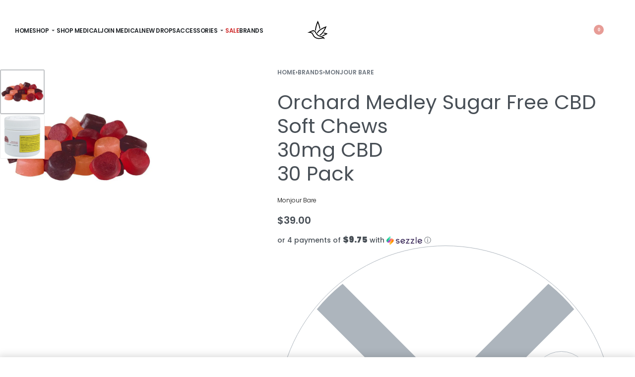

--- FILE ---
content_type: text/html; charset=UTF-8
request_url: https://montrosecannabis.ca/product/orchard-medley-sugar-free-cbd-soft-chews-30x30mg/
body_size: 55167
content:
<!DOCTYPE html><html lang="en-CA" data-df  data-container="1440" data-xl="2" data-admin-bar="0" prefix="og: https://ogp.me/ns#" class="elementor-kit-10"><head><meta charset="UTF-8"><meta name="viewport" content="width=device-width, initial-scale=1"><link rel="profile" href="//gmpg.org/xfn/11"><link rel="pingback" href="https://montrosecannabis.ca/xmlrpc.php"><meta name="uri-translation" content="on" /> <script data-no-defer="1" data-ezscrex="false" data-cfasync="false" data-pagespeed-no-defer data-cookieconsent="ignore">var ctPublicFunctions = {"_ajax_nonce":"0f76ac3415","_rest_nonce":"a3335a36af","_ajax_url":"\/wp-admin\/admin-ajax.php","_rest_url":"https:\/\/montrosecannabis.ca\/wp-json\/","data__cookies_type":"none","data__ajax_type":"rest","data__bot_detector_enabled":"1","data__frontend_data_log_enabled":1,"cookiePrefix":"","wprocket_detected":false,"host_url":"montrosecannabis.ca","text__ee_click_to_select":"Click to select the whole data","text__ee_original_email":"The complete one is","text__ee_got_it":"Got it","text__ee_blocked":"Blocked","text__ee_cannot_connect":"Cannot connect","text__ee_cannot_decode":"Can not decode email. Unknown reason","text__ee_email_decoder":"CleanTalk email decoder","text__ee_wait_for_decoding":"The magic is on the way!","text__ee_decoding_process":"Please wait a few seconds while we decode the contact data."}</script> <script data-no-defer="1" data-ezscrex="false" data-cfasync="false" data-pagespeed-no-defer data-cookieconsent="ignore">var ctPublic = {"_ajax_nonce":"0f76ac3415","settings__forms__check_internal":"0","settings__forms__check_external":"0","settings__forms__force_protection":"0","settings__forms__search_test":"1","settings__forms__wc_add_to_cart":"0","settings__data__bot_detector_enabled":"1","settings__sfw__anti_crawler":0,"blog_home":"https:\/\/montrosecannabis.ca\/","pixel__setting":"3","pixel__enabled":true,"pixel__url":null,"data__email_check_before_post":"1","data__email_check_exist_post":"1","data__cookies_type":"none","data__key_is_ok":true,"data__visible_fields_required":true,"wl_brandname":"Anti-Spam by CleanTalk","wl_brandname_short":"CleanTalk","ct_checkjs_key":"aa1821b9015c6c42be7187ce60c8672052a01f4848a1ec116fa8643776f5cb15","emailEncoderPassKey":"31d8a8392aae04ff15c664d12a0ec645","bot_detector_forms_excluded":"W10=","advancedCacheExists":true,"varnishCacheExists":false,"wc_ajax_add_to_cart":true}</script> <title>Orchard Medley Sugar Free CBD Soft Chews | Monjour Bare | 30 Pcs</title><meta name="description" content="The Orchard Medley Sugar Free CBD Soft Chews feature a delicious medley of 30mg CBD soft chews with bright and balanced flavours."/><meta name="robots" content="follow, index, max-snippet:-1, max-video-preview:-1, max-image-preview:large"/><link rel="canonical" href="https://montrosecannabis.ca/product/orchard-medley-sugar-free-cbd-soft-chews-30x30mg/" /><meta property="og:locale" content="en_US" /><meta property="og:type" content="product" /><meta property="og:title" content="Orchard Medley Sugar Free CBD Soft Chews | Monjour Bare | 30 Pcs" /><meta property="og:description" content="The Orchard Medley Sugar Free CBD Soft Chews feature a delicious medley of 30mg CBD soft chews with bright and balanced flavours." /><meta property="og:url" content="https://montrosecannabis.ca/product/orchard-medley-sugar-free-cbd-soft-chews-30x30mg/" /><meta property="og:site_name" content="Montrose Cannabis" /><meta property="og:updated_time" content="2025-07-04T16:12:18-04:00" /><meta property="og:image" content="https://montrosecannabis.ca/wp-content/uploads/2022/10/ynusp8fvqwt3uvrk1zsi.jpg" /><meta property="og:image:secure_url" content="https://montrosecannabis.ca/wp-content/uploads/2022/10/ynusp8fvqwt3uvrk1zsi.jpg" /><meta property="og:image:width" content="1024" /><meta property="og:image:height" content="1024" /><meta property="og:image:alt" content="Orchard Medley Sugar Free CBD Soft Chews" /><meta property="og:image:type" content="image/jpeg" /><meta property="product:price:amount" content="39.00" /><meta property="product:price:currency" content="CAD" /><meta property="product:retailer_item_id" content="330317_30 Pack___" /><meta name="twitter:card" content="summary_large_image" /><meta name="twitter:title" content="Orchard Medley Sugar Free CBD Soft Chews | Monjour Bare | 30 Pcs" /><meta name="twitter:description" content="The Orchard Medley Sugar Free CBD Soft Chews feature a delicious medley of 30mg CBD soft chews with bright and balanced flavours." /><meta name="twitter:image" content="https://montrosecannabis.ca/wp-content/uploads/2022/10/ynusp8fvqwt3uvrk1zsi.jpg" /><meta name="twitter:label1" content="Price" /><meta name="twitter:data1" content="&#036;39.00" /><meta name="twitter:label2" content="Availability" /><meta name="twitter:data2" content="Out of stock" /> <script type="application/ld+json" class="rank-math-schema-pro">{"@context":"https://schema.org","@graph":[{"@type":"Place","@id":"https://montrosecannabis.ca/#place","geo":{"@type":"GeoCoordinates","latitude":"43.842362624929855","longitude":" -79.068107995108"},"hasMap":"https://www.google.com/maps/search/?api=1&amp;query=43.842362624929855, -79.068107995108","address":{"@type":"PostalAddress","streetAddress":"1755 Pickering Pkwy","addressLocality":"Pickering","addressRegion":"Ontario","postalCode":"L1V6K4","addressCountry":"CA"}},{"@type":["LocalBusiness","Organization"],"@id":"https://montrosecannabis.ca/#organization","name":"Montrose Cannabis","url":"https://montrosecannabis.ca","sameAs":["https://www.instagram.com/montrosetv/","https://www.youtube.com/channel/UCYS-t57rxa28tVmc17WZPDg/videos","https://www.linkedin.com/company/montrosecannabis"],"email":"hello@montrosecannabis.ca","address":{"@type":"PostalAddress","streetAddress":"1755 Pickering Pkwy","addressLocality":"Pickering","addressRegion":"Ontario","postalCode":"L1V6K4","addressCountry":"CA"},"logo":{"@type":"ImageObject","@id":"https://montrosecannabis.ca/#logo","url":"https://montrosecannabis.ca/wp-content/uploads/2019/05/cropped-cropped-montrose-icon-logo-500x500-1-e1665075352939.png","contentUrl":"https://montrosecannabis.ca/wp-content/uploads/2019/05/cropped-cropped-montrose-icon-logo-500x500-1-e1665075352939.png","caption":"Montrose Cannabis","inLanguage":"en-CA","width":"100","height":"100"},"priceRange":"$$","openingHours":["Monday,Tuesday,Wednesday,Thursday,Friday,Saturday,Sunday 11:00-22:00"],"location":{"@id":"https://montrosecannabis.ca/#place"},"image":{"@id":"https://montrosecannabis.ca/#logo"},"telephone":"+1-905-239-5300"},{"@type":"WebSite","@id":"https://montrosecannabis.ca/#website","url":"https://montrosecannabis.ca","name":"Montrose Cannabis","alternateName":"Montrose","publisher":{"@id":"https://montrosecannabis.ca/#organization"},"inLanguage":"en-CA"},{"@type":"ImageObject","@id":"https://montrosecannabis.ca/wp-content/uploads/2022/10/ynusp8fvqwt3uvrk1zsi.jpg","url":"https://montrosecannabis.ca/wp-content/uploads/2022/10/ynusp8fvqwt3uvrk1zsi.jpg","width":"1024","height":"1024","caption":"Orchard Medley Sugar Free CBD Soft Chews","inLanguage":"en-CA"},{"@type":"ItemPage","@id":"https://montrosecannabis.ca/product/orchard-medley-sugar-free-cbd-soft-chews-30x30mg/#webpage","url":"https://montrosecannabis.ca/product/orchard-medley-sugar-free-cbd-soft-chews-30x30mg/","name":"Orchard Medley Sugar Free CBD Soft Chews | Monjour Bare | 30 Pcs","datePublished":"2022-10-25T19:19:52-04:00","dateModified":"2025-07-04T16:12:18-04:00","isPartOf":{"@id":"https://montrosecannabis.ca/#website"},"primaryImageOfPage":{"@id":"https://montrosecannabis.ca/wp-content/uploads/2022/10/ynusp8fvqwt3uvrk1zsi.jpg"},"inLanguage":"en-CA"},{"@type":"Product","name":"Orchard Medley Sugar Free CBD Soft Chews | Monjour Bare | 30 Pcs","description":"The Orchard Medley Sugar Free CBD Soft Chews feature a delicious medley of 30mg CBD soft chews with bright and balanced flavours.","sku":"330317_30 Pack___","category":"CBD","mainEntityOfPage":{"@id":"https://montrosecannabis.ca/product/orchard-medley-sugar-free-cbd-soft-chews-30x30mg/#webpage"},"weight":{"@type":"QuantitativeValue","unitCode":"GRM","value":"30"},"height":{"@type":"QuantitativeValue","unitCode":"CMT","value":"6.4"},"width":{"@type":"QuantitativeValue","unitCode":"CMT","value":"6.9"},"depth":{"@type":"QuantitativeValue","unitCode":"CMT","value":"6.9"},"image":[{"@type":"ImageObject","url":"https://montrosecannabis.ca/wp-content/uploads/2022/10/ynusp8fvqwt3uvrk1zsi.jpg","height":"1024","width":"1024"},{"@type":"ImageObject","url":"https://montrosecannabis.ca/wp-content/uploads/2022/10/orchard-medley-pkg.jpeg","height":"1024","width":"1024"}],"offers":{"@type":"Offer","price":"39.00","priceCurrency":"CAD","priceValidUntil":"2027-12-31","availability":"http://schema.org/OutOfStock","itemCondition":"NewCondition","url":"https://montrosecannabis.ca/product/orchard-medley-sugar-free-cbd-soft-chews-30x30mg/","seller":{"@type":"Organization","@id":"https://montrosecannabis.ca/","name":"Montrose Cannabis","url":"https://montrosecannabis.ca","logo":"https://montrosecannabis.ca/wp-content/uploads/2019/05/cropped-cropped-montrose-icon-logo-500x500-1-e1665075352939.png"},"priceSpecification":{"price":"39.00","priceCurrency":"CAD","valueAddedTaxIncluded":"false"}},"additionalProperty":[{"@type":"PropertyValue","name":"terpene","value":"N/A"},{"@type":"PropertyValue","name":"package-date","value":"N/A"},{"@type":"PropertyValue","name":"pa_top-terpene","value":"N/A"}],"@id":"https://montrosecannabis.ca/product/orchard-medley-sugar-free-cbd-soft-chews-30x30mg/#richSnippet"}]}</script> <link rel='dns-prefetch' href='//fd.cleantalk.org' /><link rel='dns-prefetch' href='//www.googletagmanager.com' /><link rel='dns-prefetch' href='//b2891920.smushcdn.com' /><link href='//fonts.gstatic.com' crossorigin rel='preconnect' /><link href='//fonts.googleapis.com' rel='preconnect' /><link rel="alternate" type="application/rss+xml" title="Montrose Cannabis &raquo; Feed" href="https://montrosecannabis.ca/feed/" /><link rel="alternate" type="application/rss+xml" title="Montrose Cannabis &raquo; Comments Feed" href="https://montrosecannabis.ca/comments/feed/" /><link rel="alternate" type="application/rss+xml" title="Montrose Cannabis &raquo; Orchard Medley Sugar Free CBD Soft Chews 30mg CBD 30 Pack Comments Feed" href="https://montrosecannabis.ca/product/orchard-medley-sugar-free-cbd-soft-chews-30x30mg/feed/" /><link rel="alternate" title="oEmbed (JSON)" type="application/json+oembed" href="https://montrosecannabis.ca/wp-json/oembed/1.0/embed?url=https%3A%2F%2Fmontrosecannabis.ca%2Fproduct%2Forchard-medley-sugar-free-cbd-soft-chews-30x30mg%2F" /><link rel="alternate" title="oEmbed (XML)" type="text/xml+oembed" href="https://montrosecannabis.ca/wp-json/oembed/1.0/embed?url=https%3A%2F%2Fmontrosecannabis.ca%2Fproduct%2Forchard-medley-sugar-free-cbd-soft-chews-30x30mg%2F&#038;format=xml" /><style>.lazyload,
			.lazyloading {
				max-width: 100%;
			}</style><style id='wp-img-auto-sizes-contain-inline-css' type='text/css'>img:is([sizes=auto i],[sizes^="auto," i]){contain-intrinsic-size:3000px 1500px}
/*# sourceURL=wp-img-auto-sizes-contain-inline-css */</style><link rel='stylesheet' id='wc-authorize-net-cim-credit-card-checkout-block-css' href='https://montrosecannabis.ca/wp-content/cache/autoptimize/css/autoptimize_single_e86a840780ce7e373cd4b7637e83586e.css?ver=3.10.14' type='text/css' media='all' /><link rel='stylesheet' id='wc-authorize-net-cim-echeck-checkout-block-css' href='https://montrosecannabis.ca/wp-content/cache/autoptimize/css/autoptimize_single_e86a840780ce7e373cd4b7637e83586e.css?ver=3.10.14' type='text/css' media='all' /><link rel='stylesheet' id='wc-points-and-rewards-blocks-integration-css' href='https://montrosecannabis.ca/wp-content/cache/autoptimize/css/autoptimize_single_10f1ed9778aa7546f6f1680024593579.css?ver=1.18.19' type='text/css' media='all' /><link rel='stylesheet' id='coderockz-woo-delivery-block-css' href='https://montrosecannabis.ca/wp-content/cache/autoptimize/css/autoptimize_single_98f3bc6e319f54af9a8a9489a5374c7e.css?ver=1.4.81' type='text/css' media='all' /><style id='classic-theme-styles-inline-css' type='text/css'>/*! This file is auto-generated */
.wp-block-button__link{color:#fff;background-color:#32373c;border-radius:9999px;box-shadow:none;text-decoration:none;padding:calc(.667em + 2px) calc(1.333em + 2px);font-size:1.125em}.wp-block-file__button{background:#32373c;color:#fff;text-decoration:none}
/*# sourceURL=/wp-includes/css/classic-themes.min.css */</style><link rel='stylesheet' id='cleantalk-public-css-css' href='https://montrosecannabis.ca/wp-content/plugins/cleantalk-spam-protect/css/cleantalk-public.min.css?ver=6.70.1_1766186927' type='text/css' media='all' /><link rel='stylesheet' id='cleantalk-email-decoder-css-css' href='https://montrosecannabis.ca/wp-content/plugins/cleantalk-spam-protect/css/cleantalk-email-decoder.min.css?ver=6.70.1_1766186927' type='text/css' media='all' /><link rel='stylesheet' id='tpp-frontend-css' href='https://montrosecannabis.ca/wp-content/cache/autoptimize/css/autoptimize_single_4a1e7332b6520c415f9e0f54d1603bc2.css?ver=2.1.0' type='text/css' media='all' /><style id='tpp-inline-style-inline-css' type='text/css'>.tpp-order-tip-error-message{ display:none; }
/*# sourceURL=tpp-inline-style-inline-css */</style><style id='woocommerce-inline-inline-css' type='text/css'>.woocommerce form .form-row .required { visibility: visible; }
.woocommerce form .form-row abbr.required { visibility: visible; }
/*# sourceURL=woocommerce-inline-inline-css */</style><link rel='stylesheet' id='reycore-nsl-styles-css' href='https://montrosecannabis.ca/wp-content/cache/autoptimize/css/autoptimize_single_cf7209e3c64ca49343aad2f5f0d2de56.css?ver=3.1.10' type='text/css' media='all' /><link rel='stylesheet' id='sv-wc-payment-gateway-payment-form-v5_15_12-css' href='https://montrosecannabis.ca/wp-content/plugins/woocommerce-gateway-authorize-net-cim/vendor/skyverge/wc-plugin-framework/woocommerce/payment-gateway/assets/css/frontend/sv-wc-payment-gateway-payment-form.min.css?ver=5.15.12' type='text/css' media='all' /><link rel='stylesheet' id='code-snippets-site-css-styles-css' href='https://montrosecannabis.ca/?code-snippets-css=1&#038;ver=27' type='text/css' media='all' /><link rel='stylesheet' id='elementor-frontend-css' href='https://montrosecannabis.ca/wp-content/plugins/elementor/assets/css/frontend.min.css?ver=3.34.2' type='text/css' media='all' /><link id="rey-hs-css" type="text/css" href="https://montrosecannabis.ca/wp-content/cache/autoptimize/css/autoptimize_single_b8008126aa08b7085ed111312f93f281.css?ver=3.1.10.1765995279"  rel="stylesheet" media="all"  /><link id="rey-ds-css" type="text/css" href="https://montrosecannabis.ca/wp-content/cache/autoptimize/css/autoptimize_single_6a099da1c12453c234311de331b7ae3b.css?ver=3.1.10.1765995279" data-noptimize="" data-no-optimize="1" data-pagespeed-no-defer="" data-pagespeed-no-transform="" data-minify="1" rel="preload" as="style" onload="this.onload=null;this.rel='stylesheet';" media="all"  /> <noscript><link rel="stylesheet" href="https://montrosecannabis.ca/wp-content/uploads/rey/ds-e69ed4a58e.css" data-no-minify="1"></noscript><link rel='stylesheet' id='elementor-post-17-css' href='https://montrosecannabis.ca/wp-content/cache/autoptimize/css/autoptimize_single_1c81f6eb66e68aa194d914f9e6640ba3.css?ver=1769049268' type='text/css' media='all' /><link rel="stylesheet" onload="this.onload=null;this.media='all';" media="print"  data-noptimize="" data-no-optimize="1" data-pagespeed-no-defer="" data-pagespeed-no-transform="" data-minify="1" data-no-rel='stylesheet' id='elementor-post-592-css' href='https://montrosecannabis.ca/wp-content/cache/autoptimize/css/autoptimize_single_be457889f9bd6eafde2edf4a6a4e7c9f.css?ver=1769049268' type='text/css' data-media='all' /> <noscript><link rel='stylesheet' data-noptimize="" data-no-optimize="1" data-pagespeed-no-defer="" data-pagespeed-no-transform="" data-minify="1" data-id='elementor-post-592-css' href='https://montrosecannabis.ca/wp-content/uploads/elementor/css/post-592.css?ver=1769049268' data-type='text/css' data-media='all' /> </noscript><link rel='stylesheet' id='cwginstock_frontend_css-css' href='https://montrosecannabis.ca/wp-content/plugins/back-in-stock-notifier-for-woocommerce/assets/css/frontend.min.css?ver=6.3.1' type='text/css' media='' /><link rel='stylesheet' id='cwginstock_bootstrap-css' href='https://montrosecannabis.ca/wp-content/plugins/back-in-stock-notifier-for-woocommerce/assets/css/bootstrap.min.css?ver=6.3.1' type='text/css' media='' /> <script defer src="[data-uri]"></script><script type="text/javascript" src="https://montrosecannabis.ca/wp-content/plugins/cleantalk-spam-protect/js/apbct-public-bundle.min.js?ver=6.70.1_1766186927" id="apbct-public-bundle.min-js-js"></script> <script type="text/javascript" src="https://fd.cleantalk.org/ct-bot-detector-wrapper.js?ver=6.70.1" id="ct_bot_detector-js" defer="defer" data-wp-strategy="defer"></script> <script type="text/javascript" src="https://montrosecannabis.ca/wp-includes/js/jquery/jquery.min.js?ver=3.7.1" id="jquery-core-js"></script> <script defer type="text/javascript" src="https://montrosecannabis.ca/wp-includes/js/jquery/jquery-migrate.min.js?ver=3.4.1" id="jquery-migrate-js"></script> <script type="text/javascript" defer src="https://montrosecannabis.ca/wp-content/cache/autoptimize/js/autoptimize_single_6aabad3b6a1fe934f6489b5596299e62.js?ver=3.1.10" id="wc-jquery-blockui-js" data-wp-strategy="defer"></script> <script defer id="tpp-frontend-js-extra" src="[data-uri]"></script> <script defer type="text/javascript" src="https://montrosecannabis.ca/wp-content/cache/autoptimize/js/autoptimize_single_09bd5a5f430fa8ba706e5bf1726371f9.js?ver=2.1.0" id="tpp-frontend-js"></script> <script defer id="wc-add-to-cart-js-extra" src="[data-uri]"></script> <script type="text/javascript" src="https://montrosecannabis.ca/wp-content/plugins/woocommerce/assets/js/frontend/add-to-cart.min.js?ver=10.4.3" id="wc-add-to-cart-js" defer="defer" data-wp-strategy="defer"></script> <script type="text/javascript" defer src="https://montrosecannabis.ca/wp-content/plugins/woocommerce/assets/js/js-cookie/js.cookie.min.js?ver=2.1.4-wc.10.4.3" id="wc-js-cookie-js" data-wp-strategy="defer"></script> 
 <script defer type="text/javascript" src="https://www.googletagmanager.com/gtag/js?id=GT-NC837B9B" id="google_gtagjs-js"></script> <script defer id="google_gtagjs-js-after" src="[data-uri]"></script> <link rel="https://api.w.org/" href="https://montrosecannabis.ca/wp-json/" /><link rel="alternate" title="JSON" type="application/json" href="https://montrosecannabis.ca/wp-json/wp/v2/product/4715" /><link rel="EditURI" type="application/rsd+xml" title="RSD" href="https://montrosecannabis.ca/xmlrpc.php?rsd" /><meta name="generator" content="WordPress 6.9" /><link rel='shortlink' href='https://montrosecannabis.ca/?p=4715' /><meta name="generator" content="Site Kit by Google 1.170.0" /> <script defer src="[data-uri]"></script> <style>.no-js img.lazyload {
				display: none;
			}

			figure.wp-block-image img.lazyloading {
				min-width: 150px;
			}

			.lazyload,
			.lazyloading {
				--smush-placeholder-width: 100px;
				--smush-placeholder-aspect-ratio: 1/1;
				width: var(--smush-image-width, var(--smush-placeholder-width)) !important;
				aspect-ratio: var(--smush-image-aspect-ratio, var(--smush-placeholder-aspect-ratio)) !important;
			}

						.lazyload, .lazyloading {
				opacity: 0;
			}

			.lazyloaded {
				opacity: 1;
				transition: opacity 400ms;
				transition-delay: 0ms;
			}</style><noscript><style>.woocommerce ul.products li.product.is-animated-entry {opacity: 1;transform: none;}
		.woocommerce div.product .woocommerce-product-gallery:after {display: none;}
		.woocommerce div.product .woocommerce-product-gallery .woocommerce-product-gallery__wrapper {opacity: 1}</style></noscript> <noscript><style>.woocommerce-product-gallery{ opacity: 1 !important; }</style></noscript><meta name="generator" content="Elementor 3.34.2; features: e_font_icon_svg, additional_custom_breakpoints; settings: css_print_method-external, google_font-enabled, font_display-swap"><link rel="preload" as="image" type="image/jpeg" href="https://b2891920.smushcdn.com/2891920/wp-content/uploads/2022/10/ynusp8fvqwt3uvrk1zsi-800x800.jpg?lossy=1&strip=1&webp=1"/><style>.e-con.e-parent:nth-of-type(n+4):not(.e-lazyloaded):not(.e-no-lazyload),
				.e-con.e-parent:nth-of-type(n+4):not(.e-lazyloaded):not(.e-no-lazyload) * {
					background-image: none !important;
				}
				@media screen and (max-height: 1024px) {
					.e-con.e-parent:nth-of-type(n+3):not(.e-lazyloaded):not(.e-no-lazyload),
					.e-con.e-parent:nth-of-type(n+3):not(.e-lazyloaded):not(.e-no-lazyload) * {
						background-image: none !important;
					}
				}
				@media screen and (max-height: 640px) {
					.e-con.e-parent:nth-of-type(n+2):not(.e-lazyloaded):not(.e-no-lazyload),
					.e-con.e-parent:nth-of-type(n+2):not(.e-lazyloaded):not(.e-no-lazyload) * {
						background-image: none !important;
					}
				}</style><link rel="icon" href="https://b2891920.smushcdn.com/2891920/wp-content/uploads/2019/05/cropped-montrose-icon-logo-500x500-1-1-32x32.png?lossy=1&strip=1&webp=1" sizes="32x32" /><link rel="icon" href="https://b2891920.smushcdn.com/2891920/wp-content/uploads/2019/05/cropped-montrose-icon-logo-500x500-1-1-192x192.png?lossy=1&strip=1&webp=1" sizes="192x192" /><link rel="apple-touch-icon" href="https://b2891920.smushcdn.com/2891920/wp-content/uploads/2019/05/cropped-montrose-icon-logo-500x500-1-1-180x180.png?lossy=1&strip=1&webp=1" /><meta name="msapplication-TileImage" content="https://montrosecannabis.ca/wp-content/uploads/2019/05/cropped-montrose-icon-logo-500x500-1-1-270x270.png" /><style type="text/css">div.nsl-container[data-align="left"] {
    text-align: left;
}

div.nsl-container[data-align="center"] {
    text-align: center;
}

div.nsl-container[data-align="right"] {
    text-align: right;
}


div.nsl-container div.nsl-container-buttons a[data-plugin="nsl"] {
    text-decoration: none;
    box-shadow: none;
    border: 0;
}

div.nsl-container .nsl-container-buttons {
    display: flex;
    padding: 5px 0;
}

div.nsl-container.nsl-container-block .nsl-container-buttons {
    display: inline-grid;
    grid-template-columns: minmax(145px, auto);
}

div.nsl-container-block-fullwidth .nsl-container-buttons {
    flex-flow: column;
    align-items: center;
}

div.nsl-container-block-fullwidth .nsl-container-buttons a,
div.nsl-container-block .nsl-container-buttons a {
    flex: 1 1 auto;
    display: block;
    margin: 5px 0;
    width: 100%;
}

div.nsl-container-inline {
    margin: -5px;
    text-align: left;
}

div.nsl-container-inline .nsl-container-buttons {
    justify-content: center;
    flex-wrap: wrap;
}

div.nsl-container-inline .nsl-container-buttons a {
    margin: 5px;
    display: inline-block;
}

div.nsl-container-grid .nsl-container-buttons {
    flex-flow: row;
    align-items: center;
    flex-wrap: wrap;
}

div.nsl-container-grid .nsl-container-buttons a {
    flex: 1 1 auto;
    display: block;
    margin: 5px;
    max-width: 280px;
    width: 100%;
}

@media only screen and (min-width: 650px) {
    div.nsl-container-grid .nsl-container-buttons a {
        width: auto;
    }
}

div.nsl-container .nsl-button {
    cursor: pointer;
    vertical-align: top;
    border-radius: 4px;
}

div.nsl-container .nsl-button-default {
    color: #fff;
    display: flex;
}

div.nsl-container .nsl-button-icon {
    display: inline-block;
}

div.nsl-container .nsl-button-svg-container {
    flex: 0 0 auto;
    padding: 8px;
    display: flex;
    align-items: center;
}

div.nsl-container svg {
    height: 24px;
    width: 24px;
    vertical-align: top;
}

div.nsl-container .nsl-button-default div.nsl-button-label-container {
    margin: 0 24px 0 12px;
    padding: 10px 0;
    font-family: Helvetica, Arial, sans-serif;
    font-size: 16px;
    line-height: 20px;
    letter-spacing: .25px;
    overflow: hidden;
    text-align: center;
    text-overflow: clip;
    white-space: nowrap;
    flex: 1 1 auto;
    -webkit-font-smoothing: antialiased;
    -moz-osx-font-smoothing: grayscale;
    text-transform: none;
    display: inline-block;
}

div.nsl-container .nsl-button-google[data-skin="light"] {
    box-shadow: inset 0 0 0 1px #747775;
    color: #1f1f1f;
}

div.nsl-container .nsl-button-google[data-skin="dark"] {
    box-shadow: inset 0 0 0 1px #8E918F;
    color: #E3E3E3;
}

div.nsl-container .nsl-button-google[data-skin="neutral"] {
    color: #1F1F1F;
}

div.nsl-container .nsl-button-google div.nsl-button-label-container {
    font-family: "Roboto Medium", Roboto, Helvetica, Arial, sans-serif;
}

div.nsl-container .nsl-button-apple .nsl-button-svg-container {
    padding: 0 6px;
}

div.nsl-container .nsl-button-apple .nsl-button-svg-container svg {
    height: 40px;
    width: auto;
}

div.nsl-container .nsl-button-apple[data-skin="light"] {
    color: #000;
    box-shadow: 0 0 0 1px #000;
}

div.nsl-container .nsl-button-facebook[data-skin="white"] {
    color: #000;
    box-shadow: inset 0 0 0 1px #000;
}

div.nsl-container .nsl-button-facebook[data-skin="light"] {
    color: #1877F2;
    box-shadow: inset 0 0 0 1px #1877F2;
}

div.nsl-container .nsl-button-spotify[data-skin="white"] {
    color: #191414;
    box-shadow: inset 0 0 0 1px #191414;
}

div.nsl-container .nsl-button-apple div.nsl-button-label-container {
    font-size: 17px;
    font-family: -apple-system, BlinkMacSystemFont, "Segoe UI", Roboto, Helvetica, Arial, sans-serif, "Apple Color Emoji", "Segoe UI Emoji", "Segoe UI Symbol";
}

div.nsl-container .nsl-button-slack div.nsl-button-label-container {
    font-size: 17px;
    font-family: -apple-system, BlinkMacSystemFont, "Segoe UI", Roboto, Helvetica, Arial, sans-serif, "Apple Color Emoji", "Segoe UI Emoji", "Segoe UI Symbol";
}

div.nsl-container .nsl-button-slack[data-skin="light"] {
    color: #000000;
    box-shadow: inset 0 0 0 1px #DDDDDD;
}

div.nsl-container .nsl-button-tiktok[data-skin="light"] {
    color: #161823;
    box-shadow: 0 0 0 1px rgba(22, 24, 35, 0.12);
}


div.nsl-container .nsl-button-kakao {
    color: rgba(0, 0, 0, 0.85);
}

.nsl-clear {
    clear: both;
}

.nsl-container {
    clear: both;
}

.nsl-disabled-provider .nsl-button {
    filter: grayscale(1);
    opacity: 0.8;
}

/*Button align start*/

div.nsl-container-inline[data-align="left"] .nsl-container-buttons {
    justify-content: flex-start;
}

div.nsl-container-inline[data-align="center"] .nsl-container-buttons {
    justify-content: center;
}

div.nsl-container-inline[data-align="right"] .nsl-container-buttons {
    justify-content: flex-end;
}


div.nsl-container-grid[data-align="left"] .nsl-container-buttons {
    justify-content: flex-start;
}

div.nsl-container-grid[data-align="center"] .nsl-container-buttons {
    justify-content: center;
}

div.nsl-container-grid[data-align="right"] .nsl-container-buttons {
    justify-content: flex-end;
}

div.nsl-container-grid[data-align="space-around"] .nsl-container-buttons {
    justify-content: space-around;
}

div.nsl-container-grid[data-align="space-between"] .nsl-container-buttons {
    justify-content: space-between;
}

/* Button align end*/

/* Redirect */

#nsl-redirect-overlay {
    display: flex;
    flex-direction: column;
    justify-content: center;
    align-items: center;
    position: fixed;
    z-index: 1000000;
    left: 0;
    top: 0;
    width: 100%;
    height: 100%;
    backdrop-filter: blur(1px);
    background-color: RGBA(0, 0, 0, .32);;
}

#nsl-redirect-overlay-container {
    display: flex;
    flex-direction: column;
    justify-content: center;
    align-items: center;
    background-color: white;
    padding: 30px;
    border-radius: 10px;
}

#nsl-redirect-overlay-spinner {
    content: '';
    display: block;
    margin: 20px;
    border: 9px solid RGBA(0, 0, 0, .6);
    border-top: 9px solid #fff;
    border-radius: 50%;
    box-shadow: inset 0 0 0 1px RGBA(0, 0, 0, .6), 0 0 0 1px RGBA(0, 0, 0, .6);
    width: 40px;
    height: 40px;
    animation: nsl-loader-spin 2s linear infinite;
}

@keyframes nsl-loader-spin {
    0% {
        transform: rotate(0deg)
    }
    to {
        transform: rotate(360deg)
    }
}

#nsl-redirect-overlay-title {
    font-family: -apple-system, BlinkMacSystemFont, "Segoe UI", Roboto, Oxygen-Sans, Ubuntu, Cantarell, "Helvetica Neue", sans-serif;
    font-size: 18px;
    font-weight: bold;
    color: #3C434A;
}

#nsl-redirect-overlay-text {
    font-family: -apple-system, BlinkMacSystemFont, "Segoe UI", Roboto, Oxygen-Sans, Ubuntu, Cantarell, "Helvetica Neue", sans-serif;
    text-align: center;
    font-size: 14px;
    color: #3C434A;
}

/* Redirect END*/</style><style type="text/css">/* Notice fallback */
#nsl-notices-fallback {
    position: fixed;
    right: 10px;
    top: 10px;
    z-index: 10000;
}

.admin-bar #nsl-notices-fallback {
    top: 42px;
}

#nsl-notices-fallback > div {
    position: relative;
    background: #fff;
    border-left: 4px solid #fff;
    box-shadow: 0 1px 1px 0 rgba(0, 0, 0, .1);
    margin: 5px 15px 2px;
    padding: 1px 20px;
}

#nsl-notices-fallback > div.error {
    display: block;
    border-left-color: #dc3232;
}

#nsl-notices-fallback > div.updated {
    display: block;
    border-left-color: #46b450;
}

#nsl-notices-fallback p {
    margin: .5em 0;
    padding: 2px;
}

#nsl-notices-fallback > div:after {
    position: absolute;
    right: 5px;
    top: 5px;
    content: '\00d7';
    display: block;
    height: 16px;
    width: 16px;
    line-height: 16px;
    text-align: center;
    font-size: 20px;
    cursor: pointer;
}</style> <script src="https://www.google.com/recaptcha/api.js?hl=" async defer></script> <style type="text/css" id="wp-custom-css">li.product .rey-topFav {display:none;}
div.nsl-container.nsl-container-block .nsl-container-buttons {display:none;}
@media (min-width: 1025px) {
    .reyEl-wcAttr--alphabeticList .reyEl-wcAttr-alphMenu {
        -ms-flex-wrap: nowrap;
        flex-wrap: wrap;
    }
}

@media (min-width: 1025px) {
    .rey-stickyAtc .rey-stickyAtc-title {
        font-size: 17px;
    }
}

.no_more_offers {
    display: none !important;
}
@media only screen and (min-width: 981px) {

.page-id-99186 .page-title,
.page-id-99186 h1.entry-title,
.page-id-99186 .entry-header {
    display: none !important;
}
	
	@media only screen and (min-width: 981px) {

#payment ul.payment_methods li label[for='payment_method_authorize_net_cim_credit_card'] {
display:inline-flex!important;
}

ul.payment_methods li div.sv-wc-payment-gateway-card-icons {
margin-left:25px!important;
}

}

@media only screen and (min-width: 981px) {

#payment ul.payment_methods li label[for='payment_method_authorize_net_cim_credit_card'] {
display:contents!important;
}</style><style id="reycore-inline-styles" data-noptimize="" data-no-optimize="1" data-pagespeed-no-defer="" data-pagespeed-no-transform="" data-minify="1">:root{--rey-container-spacing:15px;--main-gutter-size:15px;--body-bg-color:#ffffff;--neutral-hue:210;--blog-columns:1;--sidebar-size:27%;--post-align-wide-size:2vw;--woocommerce-products-gutter:50px;--woocommerce-sidebar-size:16%;--woocommerce-loop-basic-padding:0px;--woocommerce-swatches-width:5px;--woocommerce-swatches-height:5px;--woocommerce-swatches-padding:5px;--woocommerce-swatches-spacing:5px;--woocommerce-swatches-border:5px;--woocommerce-swatches-radius:5px;--woocommerce-fullscreen-summary-valign:flex-start;--woocommerce-summary-size:60%;--woocommerce-summary-padding:0px;--star-rating-color:#ff4545;}body.woocommerce ul.products li.product .woocommerce-loop-product__title, .woocommerce ul.products li.product[class*="rey-wc-skin"] .woocommerce-loop-product__title{font-family:Poppins;font-weight:400;}div.product p.stock.in-stock.low-stock, li.product .rey-loopStock.in-stock.low-stock{color:#ff0000;}.woocommerce-store-notice .woocommerce-store-notice-content{min-height:32px;}@media (min-width: 768px) and (max-width: 1025px){:root{--rey-container-spacing:15px;--main-gutter-size:15px;--blog-columns:1;--woocommerce-products-gutter:10px;--woocommerce-summary-padding:0px;}}@media (max-width: 767px){:root{--rey-container-spacing:15px;--main-gutter-size:15px;--blog-columns:1;--woocommerce-products-gutter:15px;--woocommerce-summary-padding:0px;}}@media (max-width: 1024px){.rey-filterPanel-wrapper.rey-sidePanel{width:90%;}}@font-face { font-family:'Poppins';font-style:italic;font-weight:100;font-display:swap;src:url(https://fonts.gstatic.com/l/font?kit=pxiAyp8kv8JHgFVrJJLmE0tCMPQ&skey=14913f5d70e4915e&v=v24) format('woff');}@font-face { font-family:'Poppins';font-style:italic;font-weight:200;font-display:swap;src:url(https://fonts.gstatic.com/l/font?kit=pxiDyp8kv8JHgFVrJJLmv1pVF9eI&skey=e6f64e60fb8d9268&v=v24) format('woff');}@font-face { font-family:'Poppins';font-style:italic;font-weight:300;font-display:swap;src:url(https://fonts.gstatic.com/l/font?kit=pxiDyp8kv8JHgFVrJJLm21lVF9eI&skey=b60188e8ecc47dee&v=v24) format('woff');}@font-face { font-family:'Poppins';font-style:italic;font-weight:400;font-display:swap;src:url(https://fonts.gstatic.com/l/font?kit=pxiGyp8kv8JHgFVrJJLucHtG&skey=f21d6e783fa43c88&v=v24) format('woff');}@font-face { font-family:'Poppins';font-style:italic;font-weight:500;font-display:swap;src:url(https://fonts.gstatic.com/l/font?kit=pxiDyp8kv8JHgFVrJJLmg1hVF9eI&skey=b0aa19767d34da85&v=v24) format('woff');}@font-face { font-family:'Poppins';font-style:italic;font-weight:600;font-display:swap;src:url(https://fonts.gstatic.com/l/font?kit=pxiDyp8kv8JHgFVrJJLmr19VF9eI&skey=7fbc556774b13ef0&v=v24) format('woff');}@font-face { font-family:'Poppins';font-style:italic;font-weight:700;font-display:swap;src:url(https://fonts.gstatic.com/l/font?kit=pxiDyp8kv8JHgFVrJJLmy15VF9eI&skey=29c3bd833a54ba8c&v=v24) format('woff');}@font-face { font-family:'Poppins';font-style:italic;font-weight:800;font-display:swap;src:url(https://fonts.gstatic.com/l/font?kit=pxiDyp8kv8JHgFVrJJLm111VF9eI&skey=6ea139488603f28c&v=v24) format('woff');}@font-face { font-family:'Poppins';font-style:italic;font-weight:900;font-display:swap;src:url(https://fonts.gstatic.com/l/font?kit=pxiDyp8kv8JHgFVrJJLm81xVF9eI&skey=846b48b4eada095a&v=v24) format('woff');}@font-face { font-family:'Poppins';font-style:normal;font-weight:100;font-display:swap;src:url(https://fonts.gstatic.com/l/font?kit=pxiGyp8kv8JHgFVrLPTucHtG&skey=57be0781cfb72ecd&v=v24) format('woff');}@font-face { font-family:'Poppins';font-style:normal;font-weight:200;font-display:swap;src:url(https://fonts.gstatic.com/l/font?kit=pxiByp8kv8JHgFVrLFj_Z1xlEw&skey=1bdc08fe61c3cc9e&v=v24) format('woff');}@font-face { font-family:'Poppins';font-style:normal;font-weight:300;font-display:swap;src:url(https://fonts.gstatic.com/l/font?kit=pxiByp8kv8JHgFVrLDz8Z1xlEw&skey=4aabc5055a39e031&v=v24) format('woff');}@font-face { font-family:'Poppins';font-style:normal;font-weight:400;font-display:swap;src:url(https://fonts.gstatic.com/l/font?kit=pxiEyp8kv8JHgFVrJJfedA&skey=87759fb096548f6d&v=v24) format('woff');}@font-face { font-family:'Poppins';font-style:normal;font-weight:500;font-display:swap;src:url(https://fonts.gstatic.com/l/font?kit=pxiByp8kv8JHgFVrLGT9Z1xlEw&skey=d4526a9b64c21b87&v=v24) format('woff');}@font-face { font-family:'Poppins';font-style:normal;font-weight:600;font-display:swap;src:url(https://fonts.gstatic.com/l/font?kit=pxiByp8kv8JHgFVrLEj6Z1xlEw&skey=ce7ef9d62ca89319&v=v24) format('woff');}@font-face { font-family:'Poppins';font-style:normal;font-weight:700;font-display:swap;src:url(https://fonts.gstatic.com/l/font?kit=pxiByp8kv8JHgFVrLCz7Z1xlEw&skey=cea76fe63715a67a&v=v24) format('woff');}@font-face { font-family:'Poppins';font-style:normal;font-weight:800;font-display:swap;src:url(https://fonts.gstatic.com/l/font?kit=pxiByp8kv8JHgFVrLDD4Z1xlEw&skey=f01e006f58df81ac&v=v24) format('woff');}@font-face { font-family:'Poppins';font-style:normal;font-weight:900;font-display:swap;src:url(https://fonts.gstatic.com/l/font?kit=pxiByp8kv8JHgFVrLBT5Z1xlEw&skey=6c361c40a830b323&v=v24) format('woff');}@font-face { font-family:'Rey Primary';font-style:italic;font-weight:100;font-display:swap;src:url(https://fonts.gstatic.com/l/font?kit=pxiAyp8kv8JHgFVrJJLmE0tCMPQ&skey=14913f5d70e4915e&v=v24) format('woff');}@font-face { font-family:'Rey Primary';font-style:italic;font-weight:200;font-display:swap;src:url(https://fonts.gstatic.com/l/font?kit=pxiDyp8kv8JHgFVrJJLmv1pVF9eI&skey=e6f64e60fb8d9268&v=v24) format('woff');}@font-face { font-family:'Rey Primary';font-style:italic;font-weight:300;font-display:swap;src:url(https://fonts.gstatic.com/l/font?kit=pxiDyp8kv8JHgFVrJJLm21lVF9eI&skey=b60188e8ecc47dee&v=v24) format('woff');}@font-face { font-family:'Rey Primary';font-style:italic;font-weight:400;font-display:swap;src:url(https://fonts.gstatic.com/l/font?kit=pxiGyp8kv8JHgFVrJJLucHtG&skey=f21d6e783fa43c88&v=v24) format('woff');}@font-face { font-family:'Rey Primary';font-style:italic;font-weight:500;font-display:swap;src:url(https://fonts.gstatic.com/l/font?kit=pxiDyp8kv8JHgFVrJJLmg1hVF9eI&skey=b0aa19767d34da85&v=v24) format('woff');}@font-face { font-family:'Rey Primary';font-style:italic;font-weight:600;font-display:swap;src:url(https://fonts.gstatic.com/l/font?kit=pxiDyp8kv8JHgFVrJJLmr19VF9eI&skey=7fbc556774b13ef0&v=v24) format('woff');}@font-face { font-family:'Rey Primary';font-style:italic;font-weight:700;font-display:swap;src:url(https://fonts.gstatic.com/l/font?kit=pxiDyp8kv8JHgFVrJJLmy15VF9eI&skey=29c3bd833a54ba8c&v=v24) format('woff');}@font-face { font-family:'Rey Primary';font-style:italic;font-weight:800;font-display:swap;src:url(https://fonts.gstatic.com/l/font?kit=pxiDyp8kv8JHgFVrJJLm111VF9eI&skey=6ea139488603f28c&v=v24) format('woff');}@font-face { font-family:'Rey Primary';font-style:italic;font-weight:900;font-display:swap;src:url(https://fonts.gstatic.com/l/font?kit=pxiDyp8kv8JHgFVrJJLm81xVF9eI&skey=846b48b4eada095a&v=v24) format('woff');}@font-face { font-family:'Rey Primary';font-style:normal;font-weight:100;font-display:swap;src:url(https://fonts.gstatic.com/l/font?kit=pxiGyp8kv8JHgFVrLPTucHtG&skey=57be0781cfb72ecd&v=v24) format('woff');}@font-face { font-family:'Rey Primary';font-style:normal;font-weight:200;font-display:swap;src:url(https://fonts.gstatic.com/l/font?kit=pxiByp8kv8JHgFVrLFj_Z1xlEw&skey=1bdc08fe61c3cc9e&v=v24) format('woff');}@font-face { font-family:'Rey Primary';font-style:normal;font-weight:300;font-display:swap;src:url(https://fonts.gstatic.com/l/font?kit=pxiByp8kv8JHgFVrLDz8Z1xlEw&skey=4aabc5055a39e031&v=v24) format('woff');}@font-face { font-family:'Rey Primary';font-style:normal;font-weight:400;font-display:swap;src:url(https://fonts.gstatic.com/l/font?kit=pxiEyp8kv8JHgFVrJJfedA&skey=87759fb096548f6d&v=v24) format('woff');}@font-face { font-family:'Rey Primary';font-style:normal;font-weight:500;font-display:swap;src:url(https://fonts.gstatic.com/l/font?kit=pxiByp8kv8JHgFVrLGT9Z1xlEw&skey=d4526a9b64c21b87&v=v24) format('woff');}@font-face { font-family:'Rey Primary';font-style:normal;font-weight:600;font-display:swap;src:url(https://fonts.gstatic.com/l/font?kit=pxiByp8kv8JHgFVrLEj6Z1xlEw&skey=ce7ef9d62ca89319&v=v24) format('woff');}@font-face { font-family:'Rey Primary';font-style:normal;font-weight:700;font-display:swap;src:url(https://fonts.gstatic.com/l/font?kit=pxiByp8kv8JHgFVrLCz7Z1xlEw&skey=cea76fe63715a67a&v=v24) format('woff');}@font-face { font-family:'Rey Primary';font-style:normal;font-weight:800;font-display:swap;src:url(https://fonts.gstatic.com/l/font?kit=pxiByp8kv8JHgFVrLDD4Z1xlEw&skey=f01e006f58df81ac&v=v24) format('woff');}@font-face { font-family:'Rey Primary';font-style:normal;font-weight:900;font-display:swap;src:url(https://fonts.gstatic.com/l/font?kit=pxiByp8kv8JHgFVrLBT5Z1xlEw&skey=6c361c40a830b323&v=v24) format('woff');}@font-face { font-family:'Rey Secondary';font-style:italic;font-weight:100;font-display:swap;src:url(https://fonts.gstatic.com/l/font?kit=pxiAyp8kv8JHgFVrJJLmE0tCMPQ&skey=14913f5d70e4915e&v=v24) format('woff');}@font-face { font-family:'Rey Secondary';font-style:italic;font-weight:200;font-display:swap;src:url(https://fonts.gstatic.com/l/font?kit=pxiDyp8kv8JHgFVrJJLmv1pVF9eI&skey=e6f64e60fb8d9268&v=v24) format('woff');}@font-face { font-family:'Rey Secondary';font-style:italic;font-weight:300;font-display:swap;src:url(https://fonts.gstatic.com/l/font?kit=pxiDyp8kv8JHgFVrJJLm21lVF9eI&skey=b60188e8ecc47dee&v=v24) format('woff');}@font-face { font-family:'Rey Secondary';font-style:italic;font-weight:400;font-display:swap;src:url(https://fonts.gstatic.com/l/font?kit=pxiGyp8kv8JHgFVrJJLucHtG&skey=f21d6e783fa43c88&v=v24) format('woff');}@font-face { font-family:'Rey Secondary';font-style:italic;font-weight:500;font-display:swap;src:url(https://fonts.gstatic.com/l/font?kit=pxiDyp8kv8JHgFVrJJLmg1hVF9eI&skey=b0aa19767d34da85&v=v24) format('woff');}@font-face { font-family:'Rey Secondary';font-style:italic;font-weight:600;font-display:swap;src:url(https://fonts.gstatic.com/l/font?kit=pxiDyp8kv8JHgFVrJJLmr19VF9eI&skey=7fbc556774b13ef0&v=v24) format('woff');}@font-face { font-family:'Rey Secondary';font-style:italic;font-weight:700;font-display:swap;src:url(https://fonts.gstatic.com/l/font?kit=pxiDyp8kv8JHgFVrJJLmy15VF9eI&skey=29c3bd833a54ba8c&v=v24) format('woff');}@font-face { font-family:'Rey Secondary';font-style:italic;font-weight:800;font-display:swap;src:url(https://fonts.gstatic.com/l/font?kit=pxiDyp8kv8JHgFVrJJLm111VF9eI&skey=6ea139488603f28c&v=v24) format('woff');}@font-face { font-family:'Rey Secondary';font-style:italic;font-weight:900;font-display:swap;src:url(https://fonts.gstatic.com/l/font?kit=pxiDyp8kv8JHgFVrJJLm81xVF9eI&skey=846b48b4eada095a&v=v24) format('woff');}@font-face { font-family:'Rey Secondary';font-style:normal;font-weight:100;font-display:swap;src:url(https://fonts.gstatic.com/l/font?kit=pxiGyp8kv8JHgFVrLPTucHtG&skey=57be0781cfb72ecd&v=v24) format('woff');}@font-face { font-family:'Rey Secondary';font-style:normal;font-weight:200;font-display:swap;src:url(https://fonts.gstatic.com/l/font?kit=pxiByp8kv8JHgFVrLFj_Z1xlEw&skey=1bdc08fe61c3cc9e&v=v24) format('woff');}@font-face { font-family:'Rey Secondary';font-style:normal;font-weight:300;font-display:swap;src:url(https://fonts.gstatic.com/l/font?kit=pxiByp8kv8JHgFVrLDz8Z1xlEw&skey=4aabc5055a39e031&v=v24) format('woff');}@font-face { font-family:'Rey Secondary';font-style:normal;font-weight:400;font-display:swap;src:url(https://fonts.gstatic.com/l/font?kit=pxiEyp8kv8JHgFVrJJfedA&skey=87759fb096548f6d&v=v24) format('woff');}@font-face { font-family:'Rey Secondary';font-style:normal;font-weight:500;font-display:swap;src:url(https://fonts.gstatic.com/l/font?kit=pxiByp8kv8JHgFVrLGT9Z1xlEw&skey=d4526a9b64c21b87&v=v24) format('woff');}@font-face { font-family:'Rey Secondary';font-style:normal;font-weight:600;font-display:swap;src:url(https://fonts.gstatic.com/l/font?kit=pxiByp8kv8JHgFVrLEj6Z1xlEw&skey=ce7ef9d62ca89319&v=v24) format('woff');}@font-face { font-family:'Rey Secondary';font-style:normal;font-weight:700;font-display:swap;src:url(https://fonts.gstatic.com/l/font?kit=pxiByp8kv8JHgFVrLCz7Z1xlEw&skey=cea76fe63715a67a&v=v24) format('woff');}@font-face { font-family:'Rey Secondary';font-style:normal;font-weight:800;font-display:swap;src:url(https://fonts.gstatic.com/l/font?kit=pxiByp8kv8JHgFVrLDD4Z1xlEw&skey=f01e006f58df81ac&v=v24) format('woff');}@font-face { font-family:'Rey Secondary';font-style:normal;font-weight:900;font-display:swap;src:url(https://fonts.gstatic.com/l/font?kit=pxiByp8kv8JHgFVrLBT5Z1xlEw&skey=6c361c40a830b323&v=v24) format('woff');}@media (max-width: 1024px) {			:root {				--nav-breakpoint-desktop: none;				--nav-breakpoint-mobile: flex;			}		} :root{--primary-ff:Poppins, "Helvetica Neue", Helvetica, Arial, sans-serif;--secondary-ff:Poppins, "Helvetica Neue", Helvetica, Arial, sans-serif;--body-font-family: var(--primary-ff);--body-font-weight: 300;--accent-color:#212529;--accent-hover-color:#000000;--accent-text-color:#fff;} :root{ --woocommerce-grid-columns:4; } @media(min-width: 768px) and (max-width: 1024px){:root{ --woocommerce-grid-columns:4; }} @media(max-width: 767px){:root{ --woocommerce-grid-columns:2; }}</style></head><body class="wp-singular product-template-default single single-product postid-4715 wp-custom-logo wp-theme-rey theme-rey woocommerce woocommerce-page woocommerce-no-js rey-no-js ltr elementor-default elementor-kit-10 rey-cwidth--default single-skin--fullscreen --gallery-vertical elementor-opt r-notices" data-id="4715" itemtype="https://schema.org/WebPage" itemscope="itemscope"> <script type="text/javascript" id="rey-no-js" data-noptimize data-no-optimize="1" data-no-defer="1">document.body.classList.remove('rey-no-js');document.body.classList.add('rey-js');</script> <script type="text/javascript" id="rey-instant-js" data-noptimize="" data-no-optimize="1" data-no-defer="1" data-pagespeed-no-defer="">(function(){
				if( ! window.matchMedia("(max-width: 1024px)").matches && ("IntersectionObserver" in window) ){
					var io = new IntersectionObserver(entries => {
						window.reyScrollbarWidth = window.innerWidth - entries[0].boundingClientRect.width;
						document.documentElement.style.setProperty('--scrollbar-width', window.reyScrollbarWidth + "px");
						io.disconnect();
					});
					io.observe(document.documentElement);
				}
				let cw = parseInt(document.documentElement.getAttribute('data-container') || 1440);
				const sxl = function () {
					let xl;
					if ( window.matchMedia('(min-width: 1025px) and (max-width: ' + cw + 'px)').matches ) xl = 1; // 1440px - 1025px
					else if ( window.matchMedia('(min-width: ' + (cw + 1) + 'px)').matches ) xl = 2; // +1440px
					document.documentElement.setAttribute('data-xl', xl || 0);
				};
				sxl(); window.addEventListener('resize', sxl);
			})();</script> <a href="#content" class="skip-link screen-reader-text">Skip to content</a><div id="page" class="rey-siteWrapper "><div class="rey-overlay rey-overlay--site" style="opacity:0;"></div><header class="rey-siteHeader rey-siteHeader--custom rey-siteHeader--17 header-pos--rel --fullscreen-header-rel-abs" ><div data-elementor-type="wp-post" data-elementor-id="17" class="elementor elementor-17" data-elementor-post-type="rey-global-sections" data-elementor-gstype="header" data-page-el-selector="body.elementor-page-17"><section class="elementor-section elementor-top-section elementor-element elementor-element-6b7bf066 elementor-section-content-middle rey-section-bg--classic rey-flexWrap elementor-section-boxed elementor-section-height-default elementor-section-height-default" data-id="6b7bf066" data-element_type="section" data-settings="{&quot;background_background&quot;:&quot;classic&quot;}"><div class="elementor-container elementor-column-gap-no"><div class="elementor-column elementor-col-33 elementor-top-column elementor-element elementor-element-247e7945" data-id="247e7945" data-element_type="column"><div class="elementor-column-wrap--247e7945 elementor-widget-wrap elementor-element-populated"><div class="elementor-element elementor-element-740ec830 --icons-start --submenu-display-collapsed --tap-open --panel-dir--left elementor-widget elementor-widget-reycore-header-navigation" data-id="740ec830" data-element_type="widget" data-widget_type="reycore-header-navigation.default"><div class="elementor-widget-container"> <button class="btn rey-mainNavigation-mobileBtn rey-headerIcon __hamburger" aria-label="Open menu"><div class="__bars"> <span class="__bar"></span> <span class="__bar"></span> <span class="__bar"></span></div> <svg aria-hidden="true" role="img" id="rey-icon-close-6971a47d3b1a6" class="rey-icon rey-icon-close " viewbox="0 0 110 110"><g stroke="none" stroke-width="1" fill="none" fill-rule="evenodd" stroke-linecap="square"><path d="M4.79541854,4.29541854 L104.945498,104.445498 L4.79541854,4.29541854 Z" stroke="currentColor" stroke-width="var(--stroke-width, 12px)"></path><path d="M4.79541854,104.704581 L104.945498,4.55450209 L4.79541854,104.704581 Z" stroke="currentColor" stroke-width="var(--stroke-width, 12px)"></path></g></svg></button><nav id="site-navigation-740ec830" class="rey-mainNavigation rey-mainNavigation--desktop --style-default --shadow-1" data-id="-740ec830" aria-label="Main Menu" data-sm-indicator="arrow" itemtype="https://schema.org/SiteNavigationElement" itemscope="itemscope"><ul id="main-menu-desktop-740ec830" class="rey-mainMenu rey-mainMenu--desktop id--mainMenu--desktop --has-indicators  --megamenu-support"><li id="menu-item-3596" class="menu-item menu-item-type-post_type menu-item-object-page menu-item-home menu-item-3596 depth--0 --is-regular o-id-941"><a href="https://montrosecannabis.ca/"><span>HOME</span></a></li><li id="menu-item-655" class="menu-item menu-item-type-post_type menu-item-object-page menu-item-has-children current_page_parent menu-item-655 depth--0 --is-mega o-id-613 --is-mega-gs --mega-full"><a href="https://montrosecannabis.ca/shop/"><span>SHOP</span><i class="--submenu-indicator --submenu-indicator-arrow"></i></a><div class="rey-mega-gs"><div data-elementor-type="wp-post" data-elementor-id="3643" class="elementor elementor-3643" data-elementor-post-type="rey-global-sections" data-elementor-gstype="megamenu" data-page-el-selector="body.elementor-page-3643"><div class="elementor-section elementor-top-section elementor-element elementor-element-ac290c7 elementor-section-boxed elementor-section-height-default elementor-section-height-default" data-id="ac290c7" data-element_type="section"><div class="elementor-container elementor-column-gap-default"><div class="elementor-column elementor-col-25 elementor-top-column elementor-element elementor-element-44185b74" data-id="44185b74" data-element_type="column"><div class="elementor-column-wrap--44185b74 elementor-widget-wrap elementor-element-populated"><div class="elementor-element elementor-element-9a20420 elementor-widget elementor-widget-heading" data-id="9a20420" data-element_type="widget" data-widget_type="heading.default"><h3 class="elementor-heading-title elementor-size-default">EXPLORE</h3></div><div class="elementor-element elementor-element-bc56a65 reyEl-menu--cols-2 reyEl-menu--vertical --icons-start elementor-widget elementor-widget-reycore-menu" data-id="bc56a65" data-element_type="widget" data-widget_type="reycore-menu.custom-items"><div class="elementor-widget-container"><div class="rey-element reyEl-menu"><div class="reyEl-menu-navWrapper"><ul class="reyEl-menu-nav rey-navEl --menuHover-"><li class="menu-item "><a class="" href="https://montrosecannabis.ca/product-category/flower/"><span>Flower</span></a></li><li class="menu-item "><a class="" href="https://montrosecannabis.ca/product-category/prerolls/"><span>Pre Rolls</span></a></li><li class="menu-item "><a class="" href="https://montrosecannabis.ca/product-category/vapes/"><span>Vapes</span></a></li><li class="menu-item "><a class="" href="https://montrosecannabis.ca/product-category/prerolls/infused-pre-rolled-joints/"><span>Infused Pre Rolls</span></a></li><li class="menu-item "><a class="" href="https://montrosecannabis.ca/product-category/vapes/live-rosin-vape-cartridges/"><span>Live Vapes</span></a></li><li class="menu-item "><a class="" href="https://montrosecannabis.ca/product-category/prerolls/blunts/"><span>Blunts</span></a></li><li class="menu-item "><a class="" href="https://montrosecannabis.ca/product-category/disposable-vapes/"><span>Disposable Vapes</span></a></li><li class="menu-item "><a class="" href="https://montrosecannabis.ca/product-category/edibles/"><span>Edibles</span></a></li><li class="menu-item "><a class="" href="https://montrosecannabis.ca/product-category/extracts/hash/"><span>Hash</span></a></li><li class="menu-item "><a class="" href="https://montrosecannabis.ca/product-category/edibles/drinks/"><span>Drinks</span></a></li><li class="menu-item "><a class="" href="https://montrosecannabis.ca/product-category/oils/"><span>Oils</span></a></li><li class="menu-item "><a class="" href="https://montrosecannabis.ca/product-tag/cbd/"><span>CBD</span></a></li><li class="menu-item "><a class="" href="https://montrosecannabis.ca/product-category/flower/?products-per-page=96&amp;attro-lineage=271"><span>CBD Flower</span></a></li><li class="menu-item "><a class="" href="https://montrosecannabis.ca/product-category/capsules/"><span>Capsules</span></a></li><li class="menu-item "><a class="" href="https://montrosecannabis.ca/product-category/cbd-topicals/"><span>Topicals</span></a></li><li class="menu-item "><a class="" href="https://montrosecannabis.ca/product-category/flower/milled-shred-cannabis-flower/"><span>Milled Flower</span></a></li><li class="menu-item "><a class="" href="https://montrosecannabis.ca/buy-cannabis-seeds-canada/"><span>Seeds</span></a></li><li class="menu-item "><a class="" href="https://montrosecannabis.ca/product-category/extracts/"><span>Extracts & Concentrates</span></a></li></ul></div></div></div></div></div></div><div class="elementor-column elementor-col-25 elementor-top-column elementor-element elementor-element-38d12ab1" data-id="38d12ab1" data-element_type="column"><div class="elementor-column-wrap--38d12ab1 elementor-widget-wrap elementor-element-populated"><div class="elementor-element elementor-element-5d0e760 elementor-widget elementor-widget-heading" data-id="5d0e760" data-element_type="widget" data-widget_type="heading.default"><h3 class="elementor-heading-title elementor-size-default">TRENDING</h3></div><div class="elementor-element elementor-element-d174f18 reyEl-menu--cols--mobile2 reyEl-menu--vertical reyEl-menu--cols-1 --icons-start elementor-widget elementor-widget-reycore-menu" data-id="d174f18" data-element_type="widget" data-widget_type="reycore-menu.custom-items"><div class="elementor-widget-container"><div class="rey-element reyEl-menu"><div class="reyEl-menu-navWrapper"><ul class="reyEl-menu-nav rey-navEl --menuHover-"><li class="menu-item "><a class="" href="https://montrosecannabis.ca/product/miracle-mints-3-5g-purplefarm-hybrid/"><span>Miracle Mints</span></a></li><li class="menu-item "><a class="" href="https://montrosecannabis.ca/product/mary-go-round-3-5g-dom-jackson/"><span>Moonshine</span></a></li><li class="menu-item "><a class="" href="https://montrosecannabis.ca/product/limited-drops-7g-kwall-indica/"><span>Lime Sap</span></a></li><li class="menu-item "><a class="" href="https://montrosecannabis.ca/product/two-pack-bubblegum-marker-red-bullz-7g-carmel-indica/"><span>Carmel Two-Pack</span></a></li><li class="menu-item "><a class="" href="https://montrosecannabis.ca/product/blue-pave-7g-blk-mkt-indica/"><span>Blue Pave</span></a></li><li class="menu-item "><a class="" href="https://montrosecannabis.ca/product/bc-organic-luv-affair-28g-simply-bare-indica/"><span>Luv Affair</span></a></li><li class="menu-item "><a class="" href="https://montrosecannabis.ca/product/spritzer-3-5g-volo-hybrid/"><span>Spritzer</span></a></li><li class="menu-item "><a class="" href="https://montrosecannabis.ca/product/choppers-pick-28g-eastcann/"><span>Strawberry Pave</span></a></li><li class="menu-item "><a class="" href="https://montrosecannabis.ca/product/warehouse-premium-smalls-28g-woody-nelson-hybrid/"><span>Blue Sunrise</span></a></li><li class="menu-item "><a class="" href="https://montrosecannabis.ca/product/lemon-gelato-28g-the-loud-plug-hybrid/"><span>Lemon Gelato</span></a></li></ul></div></div></div></div></div></div><div class="elementor-column elementor-col-25 elementor-top-column elementor-element elementor-element-2e7a07af" data-id="2e7a07af" data-element_type="column"><div class="elementor-column-wrap--2e7a07af elementor-widget-wrap elementor-element-populated"><div class="elementor-section elementor-inner-section elementor-element elementor-element-7835340c elementor-section-boxed elementor-section-height-default elementor-section-height-default" data-id="7835340c" data-element_type="section"><div class="elementor-container elementor-column-gap-default"><div class="elementor-column elementor-col-50 elementor-inner-column elementor-element elementor-element-22480999 rey-colbg--classic" data-id="22480999" data-element_type="column" data-settings="{&quot;background_background&quot;:&quot;classic&quot;}"><div class="elementor-column-wrap--22480999 elementor-widget-wrap elementor-element-populated"><div class="elementor-element elementor-element-9e3b8ec elementor-align-center elementor-widget elementor-widget-button" data-id="9e3b8ec" data-element_type="widget" data-widget_type="button.default"> <a class="elementor-button elementor-button-link elementor-size-xs" href="https://montrosecannabis.ca/product-category/new-drops/"> <span class="elementor-button-content-wrapper"> <span class="elementor-button-text">NEW ARRIVALS</span> </span> </a></div></div></div><div data-column-link="{&quot;url&quot;:&quot;https:\/\/montrosecannabis.ca\/product-category\/bigbags\/&quot;,&quot;target&quot;:&quot;_self&quot;}" class="elementor-column elementor-col-50 elementor-inner-column elementor-element elementor-element-6650f254 rey-colbg--slideshow" data-id="6650f254" data-element_type="column" id="fiximage" data-settings="{&quot;background_background&quot;:&quot;slideshow&quot;,&quot;background_slideshow_gallery&quot;:[{&quot;id&quot;:77585,&quot;url&quot;:&quot;https:\/\/b2891920.smushcdn.com\/2891920\/wp-content\/uploads\/2024\/12\/buy-large-format-ounce-weed-bags-for-sale.jpeg?lossy=1&strip=1&webp=1&quot;}],&quot;background_slideshow_loop&quot;:&quot;yes&quot;,&quot;background_slideshow_slide_duration&quot;:5000,&quot;background_slideshow_slide_transition&quot;:&quot;fade&quot;,&quot;background_slideshow_transition_duration&quot;:500}"><div class="elementor-column-wrap--6650f254 elementor-widget-wrap elementor-element-populated"><div class="elementor-element elementor-element-2710297 elementor-align-center elementor-widget elementor-widget-button" data-id="2710297" data-element_type="widget" data-widget_type="button.default"> <a class="elementor-button elementor-button-link elementor-size-xs" href="https://montrosecannabis.ca/product-category/bigbags/"> <span class="elementor-button-content-wrapper"> <span class="elementor-button-text">BIG BAGS</span> </span> </a></div></div></div></div></div></div></div><div class="elementor-column elementor-col-25 elementor-top-column elementor-element elementor-element-307ff84d" data-id="307ff84d" data-element_type="column"><div class="elementor-column-wrap--307ff84d elementor-widget-wrap elementor-element-populated"><div class="elementor-element elementor-element-113e6da2 elementor-widget elementor-widget-heading" data-id="113e6da2" data-element_type="widget" data-widget_type="heading.default"><h3 class="elementor-heading-title elementor-size-default"><a href="#">WEIGHT</a></h3></div><div class="elementor-element elementor-element-5984086 elementor-widget elementor-widget-reycore-wc-attributes" data-id="5984086" data-element_type="widget" data-widget_type="reycore-wc-attributes.default"><div class="elementor-widget-container"><div class="rey-element reyEl-wcAttr reyEl-wcAttr--button rey-filterList rey-filterList--button"><ul class="reyEl-wcAttr-list"><li><a href="https://montrosecannabis.ca/weight/3-5g/" class="__item">3.5g</a></li><li><a href="https://montrosecannabis.ca/weight/7-0g/" class="__item">7.0g</a></li><li><a href="https://montrosecannabis.ca/weight/14-0g/" class="__item">14.0g</a></li><li><a href="https://montrosecannabis.ca/weight/28-0g/" class="__item">28.0g</a></li></ul></div></div></div><div class="elementor-element elementor-element-5ce4a47 elementor-widget elementor-widget-heading" data-id="5ce4a47" data-element_type="widget" data-widget_type="heading.default"><h3 class="elementor-heading-title elementor-size-default"><a href="https://montrosecannabis.ca/product-category/prerolls/">PRE ROLLS</a></h3></div><div class="elementor-element elementor-element-2ca8c18 reyEl-menu--cols-2 reyEl-menu--vertical --icons-start elementor-widget elementor-widget-reycore-menu" data-id="2ca8c18" data-element_type="widget" data-widget_type="reycore-menu.custom-items"><div class="elementor-widget-container"><div class="rey-element reyEl-menu"><div class="reyEl-menu-navWrapper"><ul class="reyEl-menu-nav rey-navEl --menuHover-"><li class="menu-item "><a class="" href="https://montrosecannabis.ca/product-category/prerolls/single-pre-rolled-joints/"><span>SINGLE</span></a></li><li class="menu-item "><a class="" href="https://montrosecannabis.ca/product-category/prerolls/multi-pack-pre-rolled-joints/"><span>MULTI PACK</span></a></li></ul></div></div></div></div><div class="elementor-element elementor-element-24dfe05 elementor-widget elementor-widget-heading" data-id="24dfe05" data-element_type="widget" data-widget_type="heading.default"><h3 class="elementor-heading-title elementor-size-default">LINEAGE</h3></div><div class="elementor-element elementor-element-36ca3a5 elementor-widget elementor-widget-reycore-wc-attributes" data-id="36ca3a5" data-element_type="widget" data-widget_type="reycore-wc-attributes.default"><div class="elementor-widget-container"><div class="rey-element reyEl-wcAttr reyEl-wcAttr--button rey-filterList rey-filterList--button"><ul class="reyEl-wcAttr-list"><li><a href="https://montrosecannabis.ca/lineage/cbd/" class="__item">CBD</a></li><li><a href="https://montrosecannabis.ca/lineage/sativa/" class="__item">Sativa</a></li><li><a href="https://montrosecannabis.ca/lineage/hybrid/" class="__item">Hybrid</a></li><li><a href="https://montrosecannabis.ca/lineage/indica/" class="__item">Indica</a></li></ul></div></div></div><div class="elementor-element elementor-element-635114d5 elementor-widget elementor-widget-heading" data-id="635114d5" data-element_type="widget" data-widget_type="heading.default"><h3 class="elementor-heading-title elementor-size-default">ORIGIN</h3></div><div class="elementor-element elementor-element-1a017691 elementor-widget elementor-widget-reycore-wc-attributes" data-id="1a017691" data-element_type="widget" data-widget_type="reycore-wc-attributes.default"><div class="elementor-widget-container"><div class="rey-element reyEl-wcAttr reyEl-wcAttr--button rey-filterList rey-filterList--button"><ul class="reyEl-wcAttr-list"><li><a href="https://montrosecannabis.ca/shop/?attro-origin=5221" class="__item">SK</a></li><li><a href="https://montrosecannabis.ca/shop/?attro-origin=5218" class="__item">NB</a></li><li><a href="https://montrosecannabis.ca/shop/?attro-origin=5216" class="__item">NS</a></li><li><a href="https://montrosecannabis.ca/shop/?attro-origin=5217" class="__item">AB</a></li><li><a href="https://montrosecannabis.ca/shop/?attro-origin=5213" class="__item">QC</a></li><li><a href="https://montrosecannabis.ca/shop/?attro-origin=5214" class="__item">BC</a></li><li><a href="https://montrosecannabis.ca/shop/?attro-origin=5212" class="__item">ON</a></li></ul></div></div></div></div></div></div></div></div></div><ul class="sub-menu"><li id="menu-item-99135" class="menu-item menu-item-type-custom menu-item-object-custom menu-item-99135 depth--1"><a href="https://montrosecannabis.ca/product-category/medical/"><span>SHOP MEDICAL</span></a></li><li id="menu-item-2874" class="menu-item menu-item-type-custom menu-item-object-custom menu-item-has-children menu-item-2874 depth--1"><a href="https://montrosecannabis.ca/product-category/flower/"><span>Flower</span><i class="--submenu-indicator --submenu-indicator-arrow"></i></a><ul class="sub-menu"><li id="menu-item-2886" class="menu-item menu-item-type-custom menu-item-object-custom menu-item-2886 depth--2"><a href="https://montrosecannabis.ca/product-category/flower/3-5g-cannabis-flower/"><span>3.5g</span></a></li><li id="menu-item-2887" class="menu-item menu-item-type-custom menu-item-object-custom menu-item-2887 depth--2"><a href="https://montrosecannabis.ca/product-category/flower/7-0g-cannabis-flower/"><span>7.0g</span></a></li><li id="menu-item-2888" class="menu-item menu-item-type-custom menu-item-object-custom menu-item-2888 depth--2"><a href="https://montrosecannabis.ca/product-category/flower/14g-cannabis-flower/"><span>14.0g</span></a></li><li id="menu-item-2889" class="menu-item menu-item-type-custom menu-item-object-custom menu-item-2889 depth--2"><a href="https://montrosecannabis.ca/product-category/flower/28g-cannabis-flower/"><span>28.0</span></a></li><li id="menu-item-2890" class="menu-item menu-item-type-custom menu-item-object-custom menu-item-2890 depth--2"><a href="https://montrosecannabis.ca/product-category/flower/milled-shred-cannabis-flower/"><span>Milled</span></a></li></ul></li><li id="menu-item-2875" class="menu-item menu-item-type-custom menu-item-object-custom menu-item-has-children menu-item-2875 depth--1"><a href="https://montrosecannabis.ca/product-category/prerolls/"><span>Pre Rolls</span><i class="--submenu-indicator --submenu-indicator-arrow"></i></a><ul class="sub-menu"><li id="menu-item-2891" class="menu-item menu-item-type-custom menu-item-object-custom menu-item-2891 depth--2"><a href="https://montrosecannabis.ca/product-category/prerolls/single-pre-rolled-joints/"><span>Single</span></a></li><li id="menu-item-2892" class="menu-item menu-item-type-custom menu-item-object-custom menu-item-2892 depth--2"><a href="https://montrosecannabis.ca/product-category/prerolls/multi-pack-pre-rolled-joints/"><span>Multi Pack</span></a></li><li id="menu-item-2893" class="menu-item menu-item-type-custom menu-item-object-custom menu-item-2893 depth--2"><a href="https://montrosecannabis.ca/product-category/prerolls/infused-pre-rolled-joints/"><span>Infused</span></a></li><li id="menu-item-2894" class="menu-item menu-item-type-custom menu-item-object-custom menu-item-2894 depth--2"><a href="https://montrosecannabis.ca/product-category/prerolls/blunts/"><span>Blunt</span></a></li><li id="menu-item-2895" class="menu-item menu-item-type-custom menu-item-object-custom menu-item-2895 depth--2"><a href="https://montrosecannabis.ca/product-category/prerolls/cbd/"><span>CBD</span></a></li></ul></li><li id="menu-item-2876" class="menu-item menu-item-type-custom menu-item-object-custom menu-item-has-children menu-item-2876 depth--1"><a href="https://montrosecannabis.ca/product-category/vapes/"><span>Vapes</span><i class="--submenu-indicator --submenu-indicator-arrow"></i></a><ul class="sub-menu"><li id="menu-item-2896" class="menu-item menu-item-type-custom menu-item-object-custom menu-item-2896 depth--2"><a href="https://montrosecannabis.ca/product-category/vapes/live-rosin-vape-cartridges/"><span>Live Rosin Carts</span></a></li><li id="menu-item-2897" class="menu-item menu-item-type-custom menu-item-object-custom menu-item-2897 depth--2"><a href="https://montrosecannabis.ca/product-category/vapes/?attro-vape-cart-type=458"><span>Flavoured Carts</span></a></li><li id="menu-item-2898" class="menu-item menu-item-type-custom menu-item-object-custom menu-item-2898 depth--2"><a href="https://montrosecannabis.ca/product-category/vapes/cbd-vape-cartridges/"><span>CBD Carts</span></a></li><li id="menu-item-2899" class="menu-item menu-item-type-custom menu-item-object-custom menu-item-2899 depth--2"><a href="#"><span>Disposables</span></a></li></ul></li><li id="menu-item-2879" class="menu-item menu-item-type-custom menu-item-object-custom menu-item-has-children menu-item-2879 depth--1"><a href="https://montrosecannabis.ca/product-category/extracts/"><span>Extracts</span><i class="--submenu-indicator --submenu-indicator-arrow"></i></a><ul class="sub-menu"><li id="menu-item-2900" class="menu-item menu-item-type-custom menu-item-object-custom menu-item-2900 depth--2"><a href="https://montrosecannabis.ca/product-category/extracts/diamonds/"><span>Diamonds</span></a></li><li id="menu-item-2901" class="menu-item menu-item-type-custom menu-item-object-custom menu-item-2901 depth--2"><a href="https://montrosecannabis.ca/product-category/extracts/hash/"><span>Hash</span></a></li><li id="menu-item-2902" class="menu-item menu-item-type-custom menu-item-object-custom menu-item-2902 depth--2"><a href="https://montrosecannabis.ca/product-category/extracts/moon-rocks/"><span>Moon Rocks</span></a></li><li id="menu-item-2903" class="menu-item menu-item-type-custom menu-item-object-custom menu-item-2903 depth--2"><a href="https://montrosecannabis.ca/product-category/extracts/rosin/"><span>Rosin</span></a></li><li id="menu-item-2904" class="menu-item menu-item-type-custom menu-item-object-custom menu-item-2904 depth--2"><a href="https://montrosecannabis.ca/product-category/extracts/shatter/"><span>Shatter</span></a></li><li id="menu-item-2905" class="menu-item menu-item-type-custom menu-item-object-custom menu-item-2905 depth--2"><a href="https://montrosecannabis.ca/product-category/extracts/thc-oil/"><span>THC Oil</span></a></li></ul></li><li id="menu-item-2877" class="menu-item menu-item-type-custom menu-item-object-custom menu-item-has-children menu-item-2877 depth--1"><a href="https://montrosecannabis.ca/product-category/edibles/"><span>Edibles</span><i class="--submenu-indicator --submenu-indicator-arrow"></i></a><ul class="sub-menu"><li id="menu-item-2906" class="menu-item menu-item-type-custom menu-item-object-custom menu-item-2906 depth--2"><a href="https://montrosecannabis.ca/product-category/capsules/"><span>Capsules</span></a></li><li id="menu-item-2907" class="menu-item menu-item-type-custom menu-item-object-custom menu-item-2907 depth--2"><a href="https://montrosecannabis.ca/product-category/edibles/chocolates/"><span>Chocolates</span></a></li><li id="menu-item-2909" class="menu-item menu-item-type-custom menu-item-object-custom menu-item-2909 depth--2"><a href="https://montrosecannabis.ca/product-category/edibles/soft-chews/"><span>Soft Chews</span></a></li><li id="menu-item-2910" class="menu-item menu-item-type-custom menu-item-object-custom menu-item-2910 depth--2"><a href="https://montrosecannabis.ca/product-category/edibles/strips/"><span>Strips</span></a></li></ul></li><li id="menu-item-2908" class="menu-item menu-item-type-custom menu-item-object-custom menu-item-2908 depth--1"><a href="https://montrosecannabis.ca/product-category/drinks/"><span>Drinks</span></a></li><li id="menu-item-2881" class="menu-item menu-item-type-custom menu-item-object-custom menu-item-has-children menu-item-2881 depth--1"><a href="https://montrosecannabis.ca/product-category/accessories/"><span>Accessories</span><i class="--submenu-indicator --submenu-indicator-arrow"></i></a><ul class="sub-menu"><li id="menu-item-2911" class="menu-item menu-item-type-custom menu-item-object-custom menu-item-2911 depth--2"><a href="https://montrosecannabis.ca/product-category/accessories/vaporizers/"><span>Concentrate Vaporziers</span></a></li><li id="menu-item-2912" class="menu-item menu-item-type-custom menu-item-object-custom menu-item-2912 depth--2"><a href="https://montrosecannabis.ca/product-category/accessories/infusers/"><span>Infusers</span></a></li><li id="menu-item-2913" class="menu-item menu-item-type-custom menu-item-object-custom menu-item-2913 depth--2"><a href="https://montrosecannabis.ca/product-category/accessories/bongs/"><span>Bongs</span></a></li><li id="menu-item-2917" class="menu-item menu-item-type-custom menu-item-object-custom menu-item-2917 depth--2"><a href="#"><span>Bowls</span></a></li><li id="menu-item-2914" class="menu-item menu-item-type-custom menu-item-object-custom menu-item-2914 depth--2"><a href="#"><span>Vape Batteries</span></a></li><li id="menu-item-2915" class="menu-item menu-item-type-custom menu-item-object-custom menu-item-has-children menu-item-2915 depth--2"><a><span>Rolling Accessories</span><i class="--submenu-indicator --submenu-indicator-arrow"></i></a><ul class="sub-menu"><li id="menu-item-2918" class="menu-item menu-item-type-custom menu-item-object-custom menu-item-2918 depth--3"><a href="https://montrosecannabis.ca/product-category/accessories/rolling/"><span>Rolling Papers</span></a></li><li id="menu-item-2919" class="menu-item menu-item-type-custom menu-item-object-custom menu-item-2919 depth--3"><a href="https://montrosecannabis.ca/product-category/accessories/lighters/"><span>Lighters</span></a></li><li id="menu-item-2920" class="menu-item menu-item-type-custom menu-item-object-custom menu-item-2920 depth--3"><a href="#"><span>Cones</span></a></li><li id="menu-item-2921" class="menu-item menu-item-type-custom menu-item-object-custom menu-item-2921 depth--3"><a href="#"><span>Filters</span></a></li><li id="menu-item-2916" class="menu-item menu-item-type-custom menu-item-object-custom menu-item-2916 depth--3"><a href="#"><span>Cleaners</span></a></li><li id="menu-item-2922" class="menu-item menu-item-type-custom menu-item-object-custom menu-item-2922 depth--3"><a href="#"><span>Trays</span></a></li></ul></li></ul></li><li id="menu-item-3611" class="menu-item menu-item-type-custom menu-item-object-custom menu-item-has-children menu-item-3611 depth--1"><a href="#"><span>CBD</span><i class="--submenu-indicator --submenu-indicator-arrow"></i></a><ul class="sub-menu"><li id="menu-item-3625" class="menu-item menu-item-type-custom menu-item-object-custom menu-item-3625 depth--2"><a href="https://montrosecannabis.ca/product-category/capsules/cbd-capsules/"><span>Capsules</span></a></li><li id="menu-item-3617" class="menu-item menu-item-type-custom menu-item-object-custom menu-item-3617 depth--2"><a href="https://montrosecannabis.ca/product-category/oils/cbd-oils/"><span>Oils</span></a></li><li id="menu-item-3612" class="menu-item menu-item-type-custom menu-item-object-custom menu-item-3612 depth--2"><a href="https://montrosecannabis.ca/product-category/prerolls/cbd/"><span>Pre Rolls</span></a></li><li id="menu-item-3619" class="menu-item menu-item-type-custom menu-item-object-custom menu-item-has-children menu-item-3619 depth--2"><a href="https://montrosecannabis.ca/product-category/cbd-topicals/"><span>Topicals</span><i class="--submenu-indicator --submenu-indicator-arrow"></i></a><ul class="sub-menu"><li id="menu-item-3623" class="menu-item menu-item-type-custom menu-item-object-custom menu-item-3623 depth--3"><a href="https://montrosecannabis.ca/product-category/cbd-topicals/bath-shower/"><span>Bath &#038; Shower</span></a></li><li id="menu-item-3624" class="menu-item menu-item-type-custom menu-item-object-custom menu-item-3624 depth--3"><a href="#"><span>Pain Relief</span></a></li></ul></li><li id="menu-item-3616" class="menu-item menu-item-type-custom menu-item-object-custom menu-item-3616 depth--2"><a href="https://montrosecannabis.ca/product-category/vapes/cbd-vape-cartridges/"><span>Vape Carts</span></a></li></ul></li></ul></li><li id="menu-item-99129" class="menu-item menu-item-type-custom menu-item-object-custom menu-item-99129 depth--0 --is-regular"><a href="https://montrosecannabis.ca/product-category/medical/"><span>SHOP MEDICAL</span></a></li><li id="menu-item-100139" class="menu-item menu-item-type-custom menu-item-object-custom menu-item-100139 depth--0 --is-regular"><a href="https://montroseclinic9602.practicebetter.io/#/69489defd1274147720a44ce/bookings?step=services"><span>JOIN MEDICAL</span></a></li><li id="menu-item-718" class="menu-item menu-item-type-post_type menu-item-object-page menu-item-718 depth--0 --is-regular o-id-711"><a href="https://montrosecannabis.ca/new-arrivals/"><span>NEW DROPS</span></a></li><li id="menu-item-3750" class="menu-item menu-item-type-custom menu-item-object-custom menu-item-3750 depth--0 --is-mega --is-mega-gs --mega-full menu-item-has-children"><a href="https://montrosecannabis.ca/product-category/accessories/"><span>ACCESSORIES</span><i class="--submenu-indicator --submenu-indicator-arrow"></i></a><div class="rey-mega-gs"><div data-elementor-type="wp-post" data-elementor-id="3741" class="elementor elementor-3741" data-elementor-post-type="rey-global-sections" data-elementor-gstype="megamenu" data-page-el-selector="body.elementor-page-3741"><section class="elementor-section elementor-top-section elementor-element elementor-element-6c2372f4 elementor-section-boxed elementor-section-height-default elementor-section-height-default" data-id="6c2372f4" data-element_type="section"><div class="elementor-container elementor-column-gap-default"><div class="elementor-column elementor-col-33 elementor-top-column elementor-element elementor-element-f5c7dbe" data-id="f5c7dbe" data-element_type="column"><div class="elementor-column-wrap--f5c7dbe elementor-widget-wrap elementor-element-populated"><div class="elementor-element elementor-element-edd344b elementor-button-underline-hover elementor-widget elementor-widget-button" data-id="edd344b" data-element_type="widget" data-widget_type="button.default"> <a class="elementor-button elementor-button-link elementor-size-md" href="https://montrosecannabis.ca/product-category/accessories/"> <span class="elementor-button-content-wrapper"> <span class="elementor-button-text">VIEW ALL ACCESSORIES</span> </span> </a></div><section class="elementor-section elementor-inner-section elementor-element elementor-element-7f02f287 elementor-section-boxed elementor-section-height-default elementor-section-height-default" data-id="7f02f287" data-element_type="section"><div class="elementor-container elementor-column-gap-default"><div data-column-link="{&quot;url&quot;:&quot;https:\/\/montrosecannabis.ca\/product-category\/consume\/electric-rigs\/&quot;,&quot;target&quot;:&quot;_self&quot;}" class="elementor-column elementor-col-25 elementor-inner-column elementor-element elementor-element-28ff0e29" data-id="28ff0e29" data-element_type="column"><div class="elementor-column-wrap--28ff0e29 elementor-widget-wrap elementor-element-populated"><div class="elementor-element elementor-element-31d7062 elementor-widget elementor-widget-heading" data-id="31d7062" data-element_type="widget" data-widget_type="heading.default"><div class="elementor-heading-title elementor-size-default"><a href="https://montrosecannabis.ca/product-category/consume/electric-rigs/">DAB RIGS</a></div></div><div class="elementor-element elementor-element-4c76806e elementor-widget elementor-widget-image" data-id="4c76806e" data-element_type="widget" data-widget_type="image.default"> <a href="https://montrosecannabis.ca/product-category/consume/electric-rigs/"> <img fetchpriority="high" width="300" height="300" src="https://b2891920.smushcdn.com/2891920/wp-content/uploads/2022/10/electric-dab-concentrate-rig-buy-online.jpg?lossy=1&strip=1&webp=1" class="attachment-large size-large wp-image-92208" alt="" srcset="https://b2891920.smushcdn.com/2891920/wp-content/uploads/2022/10/electric-dab-concentrate-rig-buy-online.jpg?lossy=1&strip=1&webp=1 300w, https://b2891920.smushcdn.com/2891920/wp-content/uploads/2022/10/electric-dab-concentrate-rig-buy-online-100x100.jpg?lossy=1&strip=1&webp=1 100w, https://b2891920.smushcdn.com/2891920/wp-content/uploads/2022/10/electric-dab-concentrate-rig-buy-online-150x150.jpg?lossy=1&strip=1&webp=1 150w" sizes="(max-width: 300px) 100vw, 300px" /> </a></div></div></div><div data-column-link="{&quot;url&quot;:&quot;https:\/\/montrosecannabis.ca\/product-category\/consume\/dry-herb-vapes\/&quot;,&quot;target&quot;:&quot;_self&quot;}" class="elementor-column elementor-col-25 elementor-inner-column elementor-element elementor-element-51763eb5" data-id="51763eb5" data-element_type="column"><div class="elementor-column-wrap--51763eb5 elementor-widget-wrap elementor-element-populated"><div class="elementor-element elementor-element-39ca645 elementor-widget elementor-widget-heading" data-id="39ca645" data-element_type="widget" data-widget_type="heading.default"><div class="elementor-heading-title elementor-size-default">HERB VAPES</div></div><div class="elementor-element elementor-element-3b3ff017 elementor-widget elementor-widget-image" data-id="3b3ff017" data-element_type="widget" data-widget_type="image.default"> <a href="https://montrosecannabis.ca/product-category/consume/dry-herb-vapes/"> <img width="300" height="300" data-src="https://b2891920.smushcdn.com/2891920/wp-content/uploads/2022/10/dry-herb-vaporizer-buy-online-montrose.jpg?lossy=1&strip=1&webp=1" class="attachment-large size-large wp-image-92211 lazyload" alt="" data-srcset="https://b2891920.smushcdn.com/2891920/wp-content/uploads/2022/10/dry-herb-vaporizer-buy-online-montrose.jpg?lossy=1&strip=1&webp=1 300w, https://b2891920.smushcdn.com/2891920/wp-content/uploads/2022/10/dry-herb-vaporizer-buy-online-montrose-100x100.jpg?lossy=1&strip=1&webp=1 100w, https://b2891920.smushcdn.com/2891920/wp-content/uploads/2022/10/dry-herb-vaporizer-buy-online-montrose-150x150.jpg?lossy=1&strip=1&webp=1 150w" data-sizes="auto" src="[data-uri]" style="--smush-placeholder-width: 300px; --smush-placeholder-aspect-ratio: 300/300;" data-original-sizes="(max-width: 300px) 100vw, 300px" /> </a></div></div></div><div data-column-link="{&quot;url&quot;:&quot;https:\/\/montrosecannabis.ca\/product-category\/prepare\/papers\/&quot;,&quot;target&quot;:&quot;_self&quot;}" class="elementor-column elementor-col-25 elementor-inner-column elementor-element elementor-element-5a5669d0" data-id="5a5669d0" data-element_type="column"><div class="elementor-column-wrap--5a5669d0 elementor-widget-wrap elementor-element-populated"><div class="elementor-element elementor-element-df98c1d elementor-widget elementor-widget-heading" data-id="df98c1d" data-element_type="widget" data-widget_type="heading.default"><div class="elementor-heading-title elementor-size-default">PAPER</div></div><div class="elementor-element elementor-element-2189793a elementor-widget elementor-widget-image" data-id="2189793a" data-element_type="widget" data-widget_type="image.default"> <a href="https://montrosecannabis.ca/product-category/prepare/papers/"> <img width="300" height="300" data-src="https://b2891920.smushcdn.com/2891920/wp-content/uploads/2022/10/cannabis-rolling-papers-buy-online.jpg?lossy=1&strip=1&webp=1" class="attachment-large size-large wp-image-92214 lazyload" alt="cannabis-rolling-papers-buy-online" data-srcset="https://b2891920.smushcdn.com/2891920/wp-content/uploads/2022/10/cannabis-rolling-papers-buy-online.jpg?lossy=1&strip=1&webp=1 300w, https://b2891920.smushcdn.com/2891920/wp-content/uploads/2022/10/cannabis-rolling-papers-buy-online-100x100.jpg?lossy=1&strip=1&webp=1 100w, https://b2891920.smushcdn.com/2891920/wp-content/uploads/2022/10/cannabis-rolling-papers-buy-online-150x150.jpg?lossy=1&strip=1&webp=1 150w" data-sizes="auto" src="[data-uri]" style="--smush-placeholder-width: 300px; --smush-placeholder-aspect-ratio: 300/300;" data-original-sizes="(max-width: 300px) 100vw, 300px" /> </a></div></div></div><div data-column-link="{&quot;url&quot;:&quot;https:\/\/montrosecannabis.ca\/product-category\/consume\/510-batteries\/&quot;,&quot;target&quot;:&quot;_self&quot;}" class="elementor-column elementor-col-25 elementor-inner-column elementor-element elementor-element-c3641d0" data-id="c3641d0" data-element_type="column"><div class="elementor-column-wrap--c3641d0 elementor-widget-wrap elementor-element-populated"><div class="elementor-element elementor-element-d76c6fc elementor-widget elementor-widget-heading" data-id="d76c6fc" data-element_type="widget" data-widget_type="heading.default"><div class="elementor-heading-title elementor-size-default">VAPE BATTERIES</div></div><div class="elementor-element elementor-element-c2f7bdd elementor-widget elementor-widget-image" data-id="c2f7bdd" data-element_type="widget" data-widget_type="image.default"> <a href="https://montrosecannabis.ca/product-category/consume/510-batteries/"> <img width="300" height="300" data-src="https://b2891920.smushcdn.com/2891920/wp-content/uploads/2022/10/510-vape-batteries-buy-online.jpg?lossy=1&strip=1&webp=1" class="attachment-large size-large wp-image-92216 lazyload" alt="" data-srcset="https://b2891920.smushcdn.com/2891920/wp-content/uploads/2022/10/510-vape-batteries-buy-online.jpg?lossy=1&strip=1&webp=1 300w, https://b2891920.smushcdn.com/2891920/wp-content/uploads/2022/10/510-vape-batteries-buy-online-100x100.jpg?lossy=1&strip=1&webp=1 100w, https://b2891920.smushcdn.com/2891920/wp-content/uploads/2022/10/510-vape-batteries-buy-online-150x150.jpg?lossy=1&strip=1&webp=1 150w" data-sizes="auto" src="[data-uri]" style="--smush-placeholder-width: 300px; --smush-placeholder-aspect-ratio: 300/300;" data-original-sizes="(max-width: 300px) 100vw, 300px" /> </a></div></div></div></div></section></div></div><div class="elementor-column elementor-col-33 elementor-top-column elementor-element elementor-element-15b0957b" data-id="15b0957b" data-element_type="column"><div class="elementor-column-wrap--15b0957b elementor-widget-wrap elementor-element-populated"><div class="elementor-element elementor-element-0a95958 elementor-widget elementor-widget-heading" data-id="0a95958" data-element_type="widget" data-widget_type="heading.default"><div class="elementor-heading-title elementor-size-default">PREPARE</div></div><div class="elementor-element elementor-element-1fc16fe7 reyEl-menu--cols-2 reyEl-menu--cols--mobile2 reyEl-menu--vertical --icons-start elementor-widget elementor-widget-reycore-menu" data-id="1fc16fe7" data-element_type="widget" data-widget_type="reycore-menu.custom-items"><div class="elementor-widget-container"><div class="rey-element reyEl-menu"><div class="reyEl-menu-navWrapper"><ul class="reyEl-menu-nav rey-navEl --menuHover-"><li class="menu-item "><a class="" href="https://montrosecannabis.ca/product-category/prepare/torches"><span>Torches</span></a></li><li class="menu-item "><a class="" href="https://montrosecannabis.ca/product-category/prepare/butane"><span>Butane</span></a></li><li class="menu-item "><a class="" href="https://montrosecannabis.ca/product-category/prepare/hot-knife"><span>Hot Knife</span></a></li><li class="menu-item "><a class="" href="https://montrosecannabis.ca/product-category/prepare/dab-tools"><span>Dab Tools</span></a></li><li class="menu-item "><a class="" href="https://montrosecannabis.ca/product-category/prepare/grinders"><span>Grinders</span></a></li><li class="menu-item "><a class="" href="https://montrosecannabis.ca/product-category/prepare/papers"><span>Papers</span></a></li><li class="menu-item "><a class="" href="https://montrosecannabis.ca/product-category/prepare/lighters"><span>Lighters</span></a></li><li class="menu-item "><a class="" href="https://montrosecannabis.ca/product-category/prepare/screens"><span>Screens</span></a></li><li class="menu-item "><a class="" href="https://montrosecannabis.ca/product-category/preserve/trays/"><span>Trays</span></a></li></ul></div></div></div></div><div class="elementor-element elementor-element-1537931 elementor-widget elementor-widget-heading" data-id="1537931" data-element_type="widget" data-widget_type="heading.default"><div class="elementor-heading-title elementor-size-default">PRESERVE</div></div><div class="elementor-element elementor-element-07f5440 reyEl-menu--cols-2 reyEl-menu--cols--mobile2 reyEl-menu--vertical --icons-start elementor-widget elementor-widget-reycore-menu" data-id="07f5440" data-element_type="widget" data-widget_type="reycore-menu.custom-items"><div class="elementor-widget-container"><div class="rey-element reyEl-menu"><div class="reyEl-menu-navWrapper"><ul class="reyEl-menu-nav rey-navEl --menuHover-"><li class="menu-item "><a class="" href="https://montrosecannabis.ca/product-category/preserve/cleaners"><span>Cleaners</span></a></li><li class="menu-item "><a class="" href="https://montrosecannabis.ca/product-category/accessories/candles/"><span>Candles</span></a></li><li class="menu-item "><a class="" href="https://montrosecannabis.ca/product-category/accessories/candles/"><span>Odor Eliminator</span></a></li><li class="menu-item "><a class="" href="https://montrosecannabis.ca/product-category/incense/"><span>Incense</span></a></li></ul></div></div></div></div></div></div><div class="elementor-column elementor-col-33 elementor-top-column elementor-element elementor-element-d87e73f" data-id="d87e73f" data-element_type="column"><div class="elementor-column-wrap--d87e73f elementor-widget-wrap elementor-element-populated"><div class="elementor-element elementor-element-141ac503 elementor-widget elementor-widget-heading" data-id="141ac503" data-element_type="widget" data-widget_type="heading.default"><div class="elementor-heading-title elementor-size-default">CONSUME</div></div><div class="elementor-element elementor-element-860de33 reyEl-menu--vertical reyEl-menu--cols-1 --icons-start elementor-widget elementor-widget-reycore-menu" data-id="860de33" data-element_type="widget" data-widget_type="reycore-menu.custom-items"><div class="elementor-widget-container"><div class="rey-element reyEl-menu"><div class="reyEl-menu-navWrapper"><ul class="reyEl-menu-nav rey-navEl --menuHover-"><li class="menu-item "><a class="" href="https://montrosecannabis.ca/product-category/consume/bongs"><span>Bongs</span></a></li><li class="menu-item "><a class="" href="https://montrosecannabis.ca/product-category/consume/bong-attachments"><span>Bong attachments</span></a></li><li class="menu-item "><a class="" href="https://montrosecannabis.ca/product-category/consume/concentrate-vapes"><span>Concentrate Vapes</span></a></li><li class="menu-item "><a class="" href="https://montrosecannabis.ca/product-category/consume/dab-rigs"><span>Dab Rigs</span></a></li><li class="menu-item "><a class="" href="https://montrosecannabis.ca/product-category/consume/dry-herb-vapes"><span>Dry Herb Vapes</span></a></li><li class="menu-item "><a class="" href="https://montrosecannabis.ca/product-category/consume/hand-pipes"><span>Hand Pipes</span></a></li><li class="menu-item "><a class="" href="https://montrosecannabis.ca/product-category/consume/replacement-parts"><span>Replacement parts</span></a></li><li class="menu-item "><a class="" href="https://montrosecannabis.ca/product-category/consume/510-batteries"><span>Vape Batteries</span></a></li></ul></div></div></div></div></div></div></div></section></div></div></li><li id="menu-item-2882" class="--highlight menu-item menu-item-type-custom menu-item-object-custom menu-item-2882 depth--0 --is-regular"><a href="https://montrosecannabis.ca/product-category/sale/"><span>SALE</span></a></li><li id="menu-item-3774" class="menu-item menu-item-type-custom menu-item-object-custom menu-item-3774 depth--0 --is-regular o-id-3790"><a href="https://montrosecannabis.ca/brands/"><span>BRANDS</span></a></li></ul></nav><nav
 id="site-navigation-mobile-740ec830"
 class="rey-mainNavigation rey-mainNavigation--mobile rey-mobileNav "
 data-id="-740ec830" aria-label="Main Menu" itemtype="https://schema.org/SiteNavigationElement" itemscope="itemscope"	><div class="rey-mobileNav-container"><div class="rey-mobileNav-header"><div class="rey-siteLogo"> <a href="https://montrosecannabis.ca/" data-no-lazy="1" data-skip-lazy="1" class="no-lazy custom-logo-link" rel="home" itemprop="url"><img width="60" height="40" src="https://b2891920.smushcdn.com/2891920/wp-content/uploads/2023/03/cropped-alternate-logo.png?lossy=1&strip=1&webp=1" data-no-lazy="1" data-skip-lazy="1" class="no-lazy custom-logo" alt="Montrose Cannabis" loading="eager" decoding="async" srcset="https://montrosecannabis.ca/wp-content/uploads/2023/03/cropped-alternate-logo.png 2012w, https://montrosecannabis.ca/wp-content/uploads/2023/03/cropped-alternate-logo-100x100.png 100w, https://montrosecannabis.ca/wp-content/uploads/2023/03/cropped-alternate-logo-800x800.png 800w, https://montrosecannabis.ca/wp-content/uploads/2023/03/cropped-alternate-logo-300x300.png 300w, https://montrosecannabis.ca/wp-content/uploads/2023/03/cropped-alternate-logo-1024x1024.png 1024w, https://montrosecannabis.ca/wp-content/uploads/2023/03/cropped-alternate-logo-150x150.png 150w, https://montrosecannabis.ca/wp-content/uploads/2023/03/cropped-alternate-logo-768x768.png 768w, https://montrosecannabis.ca/wp-content/uploads/2023/03/cropped-alternate-logo-1536x1536.png 1536w" sizes="(max-width: 60px) 100vw, 60px" /></a></div> <button class="__arrClose btn rey-mobileMenu-close js-rey-mobileMenu-close" aria-label="Close menu"><span class="__icons"><svg aria-hidden="true" role="img" id="rey-icon-close-6971a47dd92d5" class="rey-icon rey-icon-close " viewbox="0 0 110 110"><g stroke="none" stroke-width="1" fill="none" fill-rule="evenodd" stroke-linecap="square"><path d="M4.79541854,4.29541854 L104.945498,104.445498 L4.79541854,4.29541854 Z" stroke="currentColor" stroke-width="var(--stroke-width, 12px)"></path><path d="M4.79541854,104.704581 L104.945498,4.55450209 L4.79541854,104.704581 Z" stroke="currentColor" stroke-width="var(--stroke-width, 12px)"></path></g></svg><svg aria-hidden="true" role="img" id="rey-icon-arrow-classic-6971a47dd92e7" class="rey-icon rey-icon-arrow-classic " viewbox="0 0 16 16"><polygon fill="var(--icon-fill, currentColor)" points="8 0 6.6 1.4 12.2 7 0 7 0 9 12.2 9 6.6 14.6 8 16 16 8"></polygon></svg></span></button></div><div class="rey-mobileNav-main"><ul id="main-menu-mobile-740ec830" class="rey-mainMenu rey-mainMenu-mobile  --has-indicators  --megamenu-support"><li id="mobile-menu-item-3596" class="menu-item menu-item-type-post_type menu-item-object-page menu-item-home menu-item-3596 depth--0 --is-regular o-id-941"><a href="https://montrosecannabis.ca/"><span>HOME</span></a></li><li id="mobile-menu-item-655" class="menu-item menu-item-type-post_type menu-item-object-page menu-item-has-children current_page_parent menu-item-655 depth--0 --is-mega o-id-613 --is-mega-gs --mega-full"><a href="https://montrosecannabis.ca/shop/"><span>SHOP</span><i class="--submenu-indicator --submenu-indicator-arrow"></i></a><div class="rey-mega-gs"><div data-elementor-type="wp-post" data-elementor-id="3643" class="elementor elementor-3643" data-elementor-post-type="rey-global-sections" data-elementor-gstype="megamenu" data-page-el-selector="body.elementor-page-3643"><div class="elementor-section elementor-top-section elementor-element elementor-element-ac290c7 elementor-section-boxed elementor-section-height-default elementor-section-height-default" data-id="ac290c7" data-element_type="section"><div class="elementor-container elementor-column-gap-default"><div class="elementor-column elementor-col-25 elementor-top-column elementor-element elementor-element-44185b74" data-id="44185b74" data-element_type="column"><div class="elementor-column-wrap--44185b74 elementor-widget-wrap elementor-element-populated"><div class="elementor-element elementor-element-9a20420 elementor-widget elementor-widget-heading" data-id="9a20420" data-element_type="widget" data-widget_type="heading.default"><h3 class="elementor-heading-title elementor-size-default">EXPLORE</h3></div><div class="elementor-element elementor-element-bc56a65 reyEl-menu--cols-2 reyEl-menu--vertical --icons-start elementor-widget elementor-widget-reycore-menu" data-id="bc56a65" data-element_type="widget" data-widget_type="reycore-menu.custom-items"><div class="elementor-widget-container"><div class="rey-element reyEl-menu"><div class="reyEl-menu-navWrapper"><ul class="reyEl-menu-nav rey-navEl --menuHover-"><li class="menu-item "><a class="" href="https://montrosecannabis.ca/product-category/flower/"><span>Flower</span></a></li><li class="menu-item "><a class="" href="https://montrosecannabis.ca/product-category/prerolls/"><span>Pre Rolls</span></a></li><li class="menu-item "><a class="" href="https://montrosecannabis.ca/product-category/vapes/"><span>Vapes</span></a></li><li class="menu-item "><a class="" href="https://montrosecannabis.ca/product-category/prerolls/infused-pre-rolled-joints/"><span>Infused Pre Rolls</span></a></li><li class="menu-item "><a class="" href="https://montrosecannabis.ca/product-category/vapes/live-rosin-vape-cartridges/"><span>Live Vapes</span></a></li><li class="menu-item "><a class="" href="https://montrosecannabis.ca/product-category/prerolls/blunts/"><span>Blunts</span></a></li><li class="menu-item "><a class="" href="https://montrosecannabis.ca/product-category/disposable-vapes/"><span>Disposable Vapes</span></a></li><li class="menu-item "><a class="" href="https://montrosecannabis.ca/product-category/edibles/"><span>Edibles</span></a></li><li class="menu-item "><a class="" href="https://montrosecannabis.ca/product-category/extracts/hash/"><span>Hash</span></a></li><li class="menu-item "><a class="" href="https://montrosecannabis.ca/product-category/edibles/drinks/"><span>Drinks</span></a></li><li class="menu-item "><a class="" href="https://montrosecannabis.ca/product-category/oils/"><span>Oils</span></a></li><li class="menu-item "><a class="" href="https://montrosecannabis.ca/product-tag/cbd/"><span>CBD</span></a></li><li class="menu-item "><a class="" href="https://montrosecannabis.ca/product-category/flower/?products-per-page=96&amp;attro-lineage=271"><span>CBD Flower</span></a></li><li class="menu-item "><a class="" href="https://montrosecannabis.ca/product-category/capsules/"><span>Capsules</span></a></li><li class="menu-item "><a class="" href="https://montrosecannabis.ca/product-category/cbd-topicals/"><span>Topicals</span></a></li><li class="menu-item "><a class="" href="https://montrosecannabis.ca/product-category/flower/milled-shred-cannabis-flower/"><span>Milled Flower</span></a></li><li class="menu-item "><a class="" href="https://montrosecannabis.ca/buy-cannabis-seeds-canada/"><span>Seeds</span></a></li><li class="menu-item "><a class="" href="https://montrosecannabis.ca/product-category/extracts/"><span>Extracts & Concentrates</span></a></li></ul></div></div></div></div></div></div><div class="elementor-column elementor-col-25 elementor-top-column elementor-element elementor-element-38d12ab1" data-id="38d12ab1" data-element_type="column"><div class="elementor-column-wrap--38d12ab1 elementor-widget-wrap elementor-element-populated"><div class="elementor-element elementor-element-5d0e760 elementor-widget elementor-widget-heading" data-id="5d0e760" data-element_type="widget" data-widget_type="heading.default"><h3 class="elementor-heading-title elementor-size-default">TRENDING</h3></div><div class="elementor-element elementor-element-d174f18 reyEl-menu--cols--mobile2 reyEl-menu--vertical reyEl-menu--cols-1 --icons-start elementor-widget elementor-widget-reycore-menu" data-id="d174f18" data-element_type="widget" data-widget_type="reycore-menu.custom-items"><div class="elementor-widget-container"><div class="rey-element reyEl-menu"><div class="reyEl-menu-navWrapper"><ul class="reyEl-menu-nav rey-navEl --menuHover-"><li class="menu-item "><a class="" href="https://montrosecannabis.ca/product/miracle-mints-3-5g-purplefarm-hybrid/"><span>Miracle Mints</span></a></li><li class="menu-item "><a class="" href="https://montrosecannabis.ca/product/mary-go-round-3-5g-dom-jackson/"><span>Moonshine</span></a></li><li class="menu-item "><a class="" href="https://montrosecannabis.ca/product/limited-drops-7g-kwall-indica/"><span>Lime Sap</span></a></li><li class="menu-item "><a class="" href="https://montrosecannabis.ca/product/two-pack-bubblegum-marker-red-bullz-7g-carmel-indica/"><span>Carmel Two-Pack</span></a></li><li class="menu-item "><a class="" href="https://montrosecannabis.ca/product/blue-pave-7g-blk-mkt-indica/"><span>Blue Pave</span></a></li><li class="menu-item "><a class="" href="https://montrosecannabis.ca/product/bc-organic-luv-affair-28g-simply-bare-indica/"><span>Luv Affair</span></a></li><li class="menu-item "><a class="" href="https://montrosecannabis.ca/product/spritzer-3-5g-volo-hybrid/"><span>Spritzer</span></a></li><li class="menu-item "><a class="" href="https://montrosecannabis.ca/product/choppers-pick-28g-eastcann/"><span>Strawberry Pave</span></a></li><li class="menu-item "><a class="" href="https://montrosecannabis.ca/product/warehouse-premium-smalls-28g-woody-nelson-hybrid/"><span>Blue Sunrise</span></a></li><li class="menu-item "><a class="" href="https://montrosecannabis.ca/product/lemon-gelato-28g-the-loud-plug-hybrid/"><span>Lemon Gelato</span></a></li></ul></div></div></div></div></div></div><div class="elementor-column elementor-col-25 elementor-top-column elementor-element elementor-element-2e7a07af" data-id="2e7a07af" data-element_type="column"><div class="elementor-column-wrap--2e7a07af elementor-widget-wrap elementor-element-populated"><div class="elementor-section elementor-inner-section elementor-element elementor-element-7835340c elementor-section-boxed elementor-section-height-default elementor-section-height-default" data-id="7835340c" data-element_type="section"><div class="elementor-container elementor-column-gap-default"><div class="elementor-column elementor-col-50 elementor-inner-column elementor-element elementor-element-22480999 rey-colbg--classic" data-id="22480999" data-element_type="column" data-settings="{&quot;background_background&quot;:&quot;classic&quot;}"><div class="elementor-column-wrap--22480999 elementor-widget-wrap elementor-element-populated"><div class="elementor-element elementor-element-9e3b8ec elementor-align-center elementor-widget elementor-widget-button" data-id="9e3b8ec" data-element_type="widget" data-widget_type="button.default"> <a class="elementor-button elementor-button-link elementor-size-xs" href="https://montrosecannabis.ca/product-category/new-drops/"> <span class="elementor-button-content-wrapper"> <span class="elementor-button-text">NEW ARRIVALS</span> </span> </a></div></div></div><div data-column-link="{&quot;url&quot;:&quot;https:\/\/montrosecannabis.ca\/product-category\/bigbags\/&quot;,&quot;target&quot;:&quot;_self&quot;}" class="elementor-column elementor-col-50 elementor-inner-column elementor-element elementor-element-6650f254 rey-colbg--slideshow" data-id="6650f254" data-element_type="column" id="fiximage" data-settings="{&quot;background_background&quot;:&quot;slideshow&quot;,&quot;background_slideshow_gallery&quot;:[{&quot;id&quot;:77585,&quot;url&quot;:&quot;https:\/\/b2891920.smushcdn.com\/2891920\/wp-content\/uploads\/2024\/12\/buy-large-format-ounce-weed-bags-for-sale.jpeg?lossy=1&strip=1&webp=1&quot;}],&quot;background_slideshow_loop&quot;:&quot;yes&quot;,&quot;background_slideshow_slide_duration&quot;:5000,&quot;background_slideshow_slide_transition&quot;:&quot;fade&quot;,&quot;background_slideshow_transition_duration&quot;:500}"><div class="elementor-column-wrap--6650f254 elementor-widget-wrap elementor-element-populated"><div class="elementor-element elementor-element-2710297 elementor-align-center elementor-widget elementor-widget-button" data-id="2710297" data-element_type="widget" data-widget_type="button.default"> <a class="elementor-button elementor-button-link elementor-size-xs" href="https://montrosecannabis.ca/product-category/bigbags/"> <span class="elementor-button-content-wrapper"> <span class="elementor-button-text">BIG BAGS</span> </span> </a></div></div></div></div></div></div></div><div class="elementor-column elementor-col-25 elementor-top-column elementor-element elementor-element-307ff84d" data-id="307ff84d" data-element_type="column"><div class="elementor-column-wrap--307ff84d elementor-widget-wrap elementor-element-populated"><div class="elementor-element elementor-element-113e6da2 elementor-widget elementor-widget-heading" data-id="113e6da2" data-element_type="widget" data-widget_type="heading.default"><h3 class="elementor-heading-title elementor-size-default"><a href="#">WEIGHT</a></h3></div><div class="elementor-element elementor-element-5984086 elementor-widget elementor-widget-reycore-wc-attributes" data-id="5984086" data-element_type="widget" data-widget_type="reycore-wc-attributes.default"><div class="elementor-widget-container"><div class="rey-element reyEl-wcAttr reyEl-wcAttr--button rey-filterList rey-filterList--button"><ul class="reyEl-wcAttr-list"><li><a href="https://montrosecannabis.ca/weight/3-5g/" class="__item">3.5g</a></li><li><a href="https://montrosecannabis.ca/weight/7-0g/" class="__item">7.0g</a></li><li><a href="https://montrosecannabis.ca/weight/14-0g/" class="__item">14.0g</a></li><li><a href="https://montrosecannabis.ca/weight/28-0g/" class="__item">28.0g</a></li></ul></div></div></div><div class="elementor-element elementor-element-5ce4a47 elementor-widget elementor-widget-heading" data-id="5ce4a47" data-element_type="widget" data-widget_type="heading.default"><h3 class="elementor-heading-title elementor-size-default"><a href="https://montrosecannabis.ca/product-category/prerolls/">PRE ROLLS</a></h3></div><div class="elementor-element elementor-element-2ca8c18 reyEl-menu--cols-2 reyEl-menu--vertical --icons-start elementor-widget elementor-widget-reycore-menu" data-id="2ca8c18" data-element_type="widget" data-widget_type="reycore-menu.custom-items"><div class="elementor-widget-container"><div class="rey-element reyEl-menu"><div class="reyEl-menu-navWrapper"><ul class="reyEl-menu-nav rey-navEl --menuHover-"><li class="menu-item "><a class="" href="https://montrosecannabis.ca/product-category/prerolls/single-pre-rolled-joints/"><span>SINGLE</span></a></li><li class="menu-item "><a class="" href="https://montrosecannabis.ca/product-category/prerolls/multi-pack-pre-rolled-joints/"><span>MULTI PACK</span></a></li></ul></div></div></div></div><div class="elementor-element elementor-element-24dfe05 elementor-widget elementor-widget-heading" data-id="24dfe05" data-element_type="widget" data-widget_type="heading.default"><h3 class="elementor-heading-title elementor-size-default">LINEAGE</h3></div><div class="elementor-element elementor-element-36ca3a5 elementor-widget elementor-widget-reycore-wc-attributes" data-id="36ca3a5" data-element_type="widget" data-widget_type="reycore-wc-attributes.default"><div class="elementor-widget-container"><div class="rey-element reyEl-wcAttr reyEl-wcAttr--button rey-filterList rey-filterList--button"><ul class="reyEl-wcAttr-list"><li><a href="https://montrosecannabis.ca/lineage/cbd/" class="__item">CBD</a></li><li><a href="https://montrosecannabis.ca/lineage/sativa/" class="__item">Sativa</a></li><li><a href="https://montrosecannabis.ca/lineage/hybrid/" class="__item">Hybrid</a></li><li><a href="https://montrosecannabis.ca/lineage/indica/" class="__item">Indica</a></li></ul></div></div></div><div class="elementor-element elementor-element-635114d5 elementor-widget elementor-widget-heading" data-id="635114d5" data-element_type="widget" data-widget_type="heading.default"><h3 class="elementor-heading-title elementor-size-default">ORIGIN</h3></div><div class="elementor-element elementor-element-1a017691 elementor-widget elementor-widget-reycore-wc-attributes" data-id="1a017691" data-element_type="widget" data-widget_type="reycore-wc-attributes.default"><div class="elementor-widget-container"><div class="rey-element reyEl-wcAttr reyEl-wcAttr--button rey-filterList rey-filterList--button"><ul class="reyEl-wcAttr-list"><li><a href="https://montrosecannabis.ca/shop/?attro-origin=5221" class="__item">SK</a></li><li><a href="https://montrosecannabis.ca/shop/?attro-origin=5218" class="__item">NB</a></li><li><a href="https://montrosecannabis.ca/shop/?attro-origin=5216" class="__item">NS</a></li><li><a href="https://montrosecannabis.ca/shop/?attro-origin=5217" class="__item">AB</a></li><li><a href="https://montrosecannabis.ca/shop/?attro-origin=5213" class="__item">QC</a></li><li><a href="https://montrosecannabis.ca/shop/?attro-origin=5214" class="__item">BC</a></li><li><a href="https://montrosecannabis.ca/shop/?attro-origin=5212" class="__item">ON</a></li></ul></div></div></div></div></div></div></div></div></div><ul class="sub-menu"><li id="mobile-menu-item-99135" class="menu-item menu-item-type-custom menu-item-object-custom menu-item-99135 depth--1"><a href="https://montrosecannabis.ca/product-category/medical/"><span>SHOP MEDICAL</span></a></li><li id="mobile-menu-item-2874" class="menu-item menu-item-type-custom menu-item-object-custom menu-item-has-children menu-item-2874 depth--1"><a href="https://montrosecannabis.ca/product-category/flower/"><span>Flower</span><i class="--submenu-indicator --submenu-indicator-arrow"></i></a><ul class="sub-menu"><li id="mobile-menu-item-2886" class="menu-item menu-item-type-custom menu-item-object-custom menu-item-2886 depth--2"><a href="https://montrosecannabis.ca/product-category/flower/3-5g-cannabis-flower/"><span>3.5g</span></a></li><li id="mobile-menu-item-2887" class="menu-item menu-item-type-custom menu-item-object-custom menu-item-2887 depth--2"><a href="https://montrosecannabis.ca/product-category/flower/7-0g-cannabis-flower/"><span>7.0g</span></a></li><li id="mobile-menu-item-2888" class="menu-item menu-item-type-custom menu-item-object-custom menu-item-2888 depth--2"><a href="https://montrosecannabis.ca/product-category/flower/14g-cannabis-flower/"><span>14.0g</span></a></li><li id="mobile-menu-item-2889" class="menu-item menu-item-type-custom menu-item-object-custom menu-item-2889 depth--2"><a href="https://montrosecannabis.ca/product-category/flower/28g-cannabis-flower/"><span>28.0</span></a></li><li id="mobile-menu-item-2890" class="menu-item menu-item-type-custom menu-item-object-custom menu-item-2890 depth--2"><a href="https://montrosecannabis.ca/product-category/flower/milled-shred-cannabis-flower/"><span>Milled</span></a></li></ul></li><li id="mobile-menu-item-2875" class="menu-item menu-item-type-custom menu-item-object-custom menu-item-has-children menu-item-2875 depth--1"><a href="https://montrosecannabis.ca/product-category/prerolls/"><span>Pre Rolls</span><i class="--submenu-indicator --submenu-indicator-arrow"></i></a><ul class="sub-menu"><li id="mobile-menu-item-2891" class="menu-item menu-item-type-custom menu-item-object-custom menu-item-2891 depth--2"><a href="https://montrosecannabis.ca/product-category/prerolls/single-pre-rolled-joints/"><span>Single</span></a></li><li id="mobile-menu-item-2892" class="menu-item menu-item-type-custom menu-item-object-custom menu-item-2892 depth--2"><a href="https://montrosecannabis.ca/product-category/prerolls/multi-pack-pre-rolled-joints/"><span>Multi Pack</span></a></li><li id="mobile-menu-item-2893" class="menu-item menu-item-type-custom menu-item-object-custom menu-item-2893 depth--2"><a href="https://montrosecannabis.ca/product-category/prerolls/infused-pre-rolled-joints/"><span>Infused</span></a></li><li id="mobile-menu-item-2894" class="menu-item menu-item-type-custom menu-item-object-custom menu-item-2894 depth--2"><a href="https://montrosecannabis.ca/product-category/prerolls/blunts/"><span>Blunt</span></a></li><li id="mobile-menu-item-2895" class="menu-item menu-item-type-custom menu-item-object-custom menu-item-2895 depth--2"><a href="https://montrosecannabis.ca/product-category/prerolls/cbd/"><span>CBD</span></a></li></ul></li><li id="mobile-menu-item-2876" class="menu-item menu-item-type-custom menu-item-object-custom menu-item-has-children menu-item-2876 depth--1"><a href="https://montrosecannabis.ca/product-category/vapes/"><span>Vapes</span><i class="--submenu-indicator --submenu-indicator-arrow"></i></a><ul class="sub-menu"><li id="mobile-menu-item-2896" class="menu-item menu-item-type-custom menu-item-object-custom menu-item-2896 depth--2"><a href="https://montrosecannabis.ca/product-category/vapes/live-rosin-vape-cartridges/"><span>Live Rosin Carts</span></a></li><li id="mobile-menu-item-2897" class="menu-item menu-item-type-custom menu-item-object-custom menu-item-2897 depth--2"><a href="https://montrosecannabis.ca/product-category/vapes/?attro-vape-cart-type=458"><span>Flavoured Carts</span></a></li><li id="mobile-menu-item-2898" class="menu-item menu-item-type-custom menu-item-object-custom menu-item-2898 depth--2"><a href="https://montrosecannabis.ca/product-category/vapes/cbd-vape-cartridges/"><span>CBD Carts</span></a></li><li id="mobile-menu-item-2899" class="menu-item menu-item-type-custom menu-item-object-custom menu-item-2899 depth--2"><a href="#"><span>Disposables</span></a></li></ul></li><li id="mobile-menu-item-2879" class="menu-item menu-item-type-custom menu-item-object-custom menu-item-has-children menu-item-2879 depth--1"><a href="https://montrosecannabis.ca/product-category/extracts/"><span>Extracts</span><i class="--submenu-indicator --submenu-indicator-arrow"></i></a><ul class="sub-menu"><li id="mobile-menu-item-2900" class="menu-item menu-item-type-custom menu-item-object-custom menu-item-2900 depth--2"><a href="https://montrosecannabis.ca/product-category/extracts/diamonds/"><span>Diamonds</span></a></li><li id="mobile-menu-item-2901" class="menu-item menu-item-type-custom menu-item-object-custom menu-item-2901 depth--2"><a href="https://montrosecannabis.ca/product-category/extracts/hash/"><span>Hash</span></a></li><li id="mobile-menu-item-2902" class="menu-item menu-item-type-custom menu-item-object-custom menu-item-2902 depth--2"><a href="https://montrosecannabis.ca/product-category/extracts/moon-rocks/"><span>Moon Rocks</span></a></li><li id="mobile-menu-item-2903" class="menu-item menu-item-type-custom menu-item-object-custom menu-item-2903 depth--2"><a href="https://montrosecannabis.ca/product-category/extracts/rosin/"><span>Rosin</span></a></li><li id="mobile-menu-item-2904" class="menu-item menu-item-type-custom menu-item-object-custom menu-item-2904 depth--2"><a href="https://montrosecannabis.ca/product-category/extracts/shatter/"><span>Shatter</span></a></li><li id="mobile-menu-item-2905" class="menu-item menu-item-type-custom menu-item-object-custom menu-item-2905 depth--2"><a href="https://montrosecannabis.ca/product-category/extracts/thc-oil/"><span>THC Oil</span></a></li></ul></li><li id="mobile-menu-item-2877" class="menu-item menu-item-type-custom menu-item-object-custom menu-item-has-children menu-item-2877 depth--1"><a href="https://montrosecannabis.ca/product-category/edibles/"><span>Edibles</span><i class="--submenu-indicator --submenu-indicator-arrow"></i></a><ul class="sub-menu"><li id="mobile-menu-item-2906" class="menu-item menu-item-type-custom menu-item-object-custom menu-item-2906 depth--2"><a href="https://montrosecannabis.ca/product-category/capsules/"><span>Capsules</span></a></li><li id="mobile-menu-item-2907" class="menu-item menu-item-type-custom menu-item-object-custom menu-item-2907 depth--2"><a href="https://montrosecannabis.ca/product-category/edibles/chocolates/"><span>Chocolates</span></a></li><li id="mobile-menu-item-2909" class="menu-item menu-item-type-custom menu-item-object-custom menu-item-2909 depth--2"><a href="https://montrosecannabis.ca/product-category/edibles/soft-chews/"><span>Soft Chews</span></a></li><li id="mobile-menu-item-2910" class="menu-item menu-item-type-custom menu-item-object-custom menu-item-2910 depth--2"><a href="https://montrosecannabis.ca/product-category/edibles/strips/"><span>Strips</span></a></li></ul></li><li id="mobile-menu-item-2908" class="menu-item menu-item-type-custom menu-item-object-custom menu-item-2908 depth--1"><a href="https://montrosecannabis.ca/product-category/drinks/"><span>Drinks</span></a></li><li id="mobile-menu-item-2881" class="menu-item menu-item-type-custom menu-item-object-custom menu-item-has-children menu-item-2881 depth--1"><a href="https://montrosecannabis.ca/product-category/accessories/"><span>Accessories</span><i class="--submenu-indicator --submenu-indicator-arrow"></i></a><ul class="sub-menu"><li id="mobile-menu-item-2911" class="menu-item menu-item-type-custom menu-item-object-custom menu-item-2911 depth--2"><a href="https://montrosecannabis.ca/product-category/accessories/vaporizers/"><span>Concentrate Vaporziers</span></a></li><li id="mobile-menu-item-2912" class="menu-item menu-item-type-custom menu-item-object-custom menu-item-2912 depth--2"><a href="https://montrosecannabis.ca/product-category/accessories/infusers/"><span>Infusers</span></a></li><li id="mobile-menu-item-2913" class="menu-item menu-item-type-custom menu-item-object-custom menu-item-2913 depth--2"><a href="https://montrosecannabis.ca/product-category/accessories/bongs/"><span>Bongs</span></a></li><li id="mobile-menu-item-2917" class="menu-item menu-item-type-custom menu-item-object-custom menu-item-2917 depth--2"><a href="#"><span>Bowls</span></a></li><li id="mobile-menu-item-2914" class="menu-item menu-item-type-custom menu-item-object-custom menu-item-2914 depth--2"><a href="#"><span>Vape Batteries</span></a></li><li id="mobile-menu-item-2915" class="menu-item menu-item-type-custom menu-item-object-custom menu-item-has-children menu-item-2915 depth--2"><a><span>Rolling Accessories</span><i class="--submenu-indicator --submenu-indicator-arrow"></i></a><ul class="sub-menu"><li id="mobile-menu-item-2918" class="menu-item menu-item-type-custom menu-item-object-custom menu-item-2918 depth--3"><a href="https://montrosecannabis.ca/product-category/accessories/rolling/"><span>Rolling Papers</span></a></li><li id="mobile-menu-item-2919" class="menu-item menu-item-type-custom menu-item-object-custom menu-item-2919 depth--3"><a href="https://montrosecannabis.ca/product-category/accessories/lighters/"><span>Lighters</span></a></li><li id="mobile-menu-item-2920" class="menu-item menu-item-type-custom menu-item-object-custom menu-item-2920 depth--3"><a href="#"><span>Cones</span></a></li><li id="mobile-menu-item-2921" class="menu-item menu-item-type-custom menu-item-object-custom menu-item-2921 depth--3"><a href="#"><span>Filters</span></a></li><li id="mobile-menu-item-2916" class="menu-item menu-item-type-custom menu-item-object-custom menu-item-2916 depth--3"><a href="#"><span>Cleaners</span></a></li><li id="mobile-menu-item-2922" class="menu-item menu-item-type-custom menu-item-object-custom menu-item-2922 depth--3"><a href="#"><span>Trays</span></a></li></ul></li></ul></li><li id="mobile-menu-item-3611" class="menu-item menu-item-type-custom menu-item-object-custom menu-item-has-children menu-item-3611 depth--1"><a href="#"><span>CBD</span><i class="--submenu-indicator --submenu-indicator-arrow"></i></a><ul class="sub-menu"><li id="mobile-menu-item-3625" class="menu-item menu-item-type-custom menu-item-object-custom menu-item-3625 depth--2"><a href="https://montrosecannabis.ca/product-category/capsules/cbd-capsules/"><span>Capsules</span></a></li><li id="mobile-menu-item-3617" class="menu-item menu-item-type-custom menu-item-object-custom menu-item-3617 depth--2"><a href="https://montrosecannabis.ca/product-category/oils/cbd-oils/"><span>Oils</span></a></li><li id="mobile-menu-item-3612" class="menu-item menu-item-type-custom menu-item-object-custom menu-item-3612 depth--2"><a href="https://montrosecannabis.ca/product-category/prerolls/cbd/"><span>Pre Rolls</span></a></li><li id="mobile-menu-item-3619" class="menu-item menu-item-type-custom menu-item-object-custom menu-item-has-children menu-item-3619 depth--2"><a href="https://montrosecannabis.ca/product-category/cbd-topicals/"><span>Topicals</span><i class="--submenu-indicator --submenu-indicator-arrow"></i></a><ul class="sub-menu"><li id="mobile-menu-item-3623" class="menu-item menu-item-type-custom menu-item-object-custom menu-item-3623 depth--3"><a href="https://montrosecannabis.ca/product-category/cbd-topicals/bath-shower/"><span>Bath &#038; Shower</span></a></li><li id="mobile-menu-item-3624" class="menu-item menu-item-type-custom menu-item-object-custom menu-item-3624 depth--3"><a href="#"><span>Pain Relief</span></a></li></ul></li><li id="mobile-menu-item-3616" class="menu-item menu-item-type-custom menu-item-object-custom menu-item-3616 depth--2"><a href="https://montrosecannabis.ca/product-category/vapes/cbd-vape-cartridges/"><span>Vape Carts</span></a></li></ul></li></ul></li><li id="mobile-menu-item-99129" class="menu-item menu-item-type-custom menu-item-object-custom menu-item-99129 depth--0 --is-regular"><a href="https://montrosecannabis.ca/product-category/medical/"><span>SHOP MEDICAL</span></a></li><li id="mobile-menu-item-100139" class="menu-item menu-item-type-custom menu-item-object-custom menu-item-100139 depth--0 --is-regular"><a href="https://montroseclinic9602.practicebetter.io/#/69489defd1274147720a44ce/bookings?step=services"><span>JOIN MEDICAL</span></a></li><li id="mobile-menu-item-718" class="menu-item menu-item-type-post_type menu-item-object-page menu-item-718 depth--0 --is-regular o-id-711"><a href="https://montrosecannabis.ca/new-arrivals/"><span>NEW DROPS</span></a></li><li id="mobile-menu-item-3750" class="menu-item menu-item-type-custom menu-item-object-custom menu-item-3750 depth--0 --is-mega --is-mega-gs --mega-full menu-item-has-children"><a href="https://montrosecannabis.ca/product-category/accessories/"><span>ACCESSORIES</span><i class="--submenu-indicator --submenu-indicator-arrow"></i></a><div class="rey-mega-gs"><div data-elementor-type="wp-post" data-elementor-id="3741" class="elementor elementor-3741" data-elementor-post-type="rey-global-sections" data-elementor-gstype="megamenu" data-page-el-selector="body.elementor-page-3741"><section class="elementor-section elementor-top-section elementor-element elementor-element-6c2372f4 elementor-section-boxed elementor-section-height-default elementor-section-height-default" data-id="6c2372f4" data-element_type="section"><div class="elementor-container elementor-column-gap-default"><div class="elementor-column elementor-col-33 elementor-top-column elementor-element elementor-element-f5c7dbe" data-id="f5c7dbe" data-element_type="column"><div class="elementor-column-wrap--f5c7dbe elementor-widget-wrap elementor-element-populated"><div class="elementor-element elementor-element-edd344b elementor-button-underline-hover elementor-widget elementor-widget-button" data-id="edd344b" data-element_type="widget" data-widget_type="button.default"> <a class="elementor-button elementor-button-link elementor-size-md" href="https://montrosecannabis.ca/product-category/accessories/"> <span class="elementor-button-content-wrapper"> <span class="elementor-button-text">VIEW ALL ACCESSORIES</span> </span> </a></div><section class="elementor-section elementor-inner-section elementor-element elementor-element-7f02f287 elementor-section-boxed elementor-section-height-default elementor-section-height-default" data-id="7f02f287" data-element_type="section"><div class="elementor-container elementor-column-gap-default"><div data-column-link="{&quot;url&quot;:&quot;https:\/\/montrosecannabis.ca\/product-category\/consume\/electric-rigs\/&quot;,&quot;target&quot;:&quot;_self&quot;}" class="elementor-column elementor-col-25 elementor-inner-column elementor-element elementor-element-28ff0e29" data-id="28ff0e29" data-element_type="column"><div class="elementor-column-wrap--28ff0e29 elementor-widget-wrap elementor-element-populated"><div class="elementor-element elementor-element-31d7062 elementor-widget elementor-widget-heading" data-id="31d7062" data-element_type="widget" data-widget_type="heading.default"><div class="elementor-heading-title elementor-size-default"><a href="https://montrosecannabis.ca/product-category/consume/electric-rigs/">DAB RIGS</a></div></div><div class="elementor-element elementor-element-4c76806e elementor-widget elementor-widget-image" data-id="4c76806e" data-element_type="widget" data-widget_type="image.default"> <a href="https://montrosecannabis.ca/product-category/consume/electric-rigs/"> <img fetchpriority="high" width="300" height="300" src="https://b2891920.smushcdn.com/2891920/wp-content/uploads/2022/10/electric-dab-concentrate-rig-buy-online.jpg?lossy=1&strip=1&webp=1" class="attachment-large size-large wp-image-92208" alt="" srcset="https://b2891920.smushcdn.com/2891920/wp-content/uploads/2022/10/electric-dab-concentrate-rig-buy-online.jpg?lossy=1&strip=1&webp=1 300w, https://b2891920.smushcdn.com/2891920/wp-content/uploads/2022/10/electric-dab-concentrate-rig-buy-online-100x100.jpg?lossy=1&strip=1&webp=1 100w, https://b2891920.smushcdn.com/2891920/wp-content/uploads/2022/10/electric-dab-concentrate-rig-buy-online-150x150.jpg?lossy=1&strip=1&webp=1 150w" sizes="(max-width: 300px) 100vw, 300px" /> </a></div></div></div><div data-column-link="{&quot;url&quot;:&quot;https:\/\/montrosecannabis.ca\/product-category\/consume\/dry-herb-vapes\/&quot;,&quot;target&quot;:&quot;_self&quot;}" class="elementor-column elementor-col-25 elementor-inner-column elementor-element elementor-element-51763eb5" data-id="51763eb5" data-element_type="column"><div class="elementor-column-wrap--51763eb5 elementor-widget-wrap elementor-element-populated"><div class="elementor-element elementor-element-39ca645 elementor-widget elementor-widget-heading" data-id="39ca645" data-element_type="widget" data-widget_type="heading.default"><div class="elementor-heading-title elementor-size-default">HERB VAPES</div></div><div class="elementor-element elementor-element-3b3ff017 elementor-widget elementor-widget-image" data-id="3b3ff017" data-element_type="widget" data-widget_type="image.default"> <a href="https://montrosecannabis.ca/product-category/consume/dry-herb-vapes/"> <img width="300" height="300" data-src="https://b2891920.smushcdn.com/2891920/wp-content/uploads/2022/10/dry-herb-vaporizer-buy-online-montrose.jpg?lossy=1&strip=1&webp=1" class="attachment-large size-large wp-image-92211 lazyload" alt="" data-srcset="https://b2891920.smushcdn.com/2891920/wp-content/uploads/2022/10/dry-herb-vaporizer-buy-online-montrose.jpg?lossy=1&strip=1&webp=1 300w, https://b2891920.smushcdn.com/2891920/wp-content/uploads/2022/10/dry-herb-vaporizer-buy-online-montrose-100x100.jpg?lossy=1&strip=1&webp=1 100w, https://b2891920.smushcdn.com/2891920/wp-content/uploads/2022/10/dry-herb-vaporizer-buy-online-montrose-150x150.jpg?lossy=1&strip=1&webp=1 150w" data-sizes="auto" src="[data-uri]" style="--smush-placeholder-width: 300px; --smush-placeholder-aspect-ratio: 300/300;" data-original-sizes="(max-width: 300px) 100vw, 300px" /> </a></div></div></div><div data-column-link="{&quot;url&quot;:&quot;https:\/\/montrosecannabis.ca\/product-category\/prepare\/papers\/&quot;,&quot;target&quot;:&quot;_self&quot;}" class="elementor-column elementor-col-25 elementor-inner-column elementor-element elementor-element-5a5669d0" data-id="5a5669d0" data-element_type="column"><div class="elementor-column-wrap--5a5669d0 elementor-widget-wrap elementor-element-populated"><div class="elementor-element elementor-element-df98c1d elementor-widget elementor-widget-heading" data-id="df98c1d" data-element_type="widget" data-widget_type="heading.default"><div class="elementor-heading-title elementor-size-default">PAPER</div></div><div class="elementor-element elementor-element-2189793a elementor-widget elementor-widget-image" data-id="2189793a" data-element_type="widget" data-widget_type="image.default"> <a href="https://montrosecannabis.ca/product-category/prepare/papers/"> <img width="300" height="300" data-src="https://b2891920.smushcdn.com/2891920/wp-content/uploads/2022/10/cannabis-rolling-papers-buy-online.jpg?lossy=1&strip=1&webp=1" class="attachment-large size-large wp-image-92214 lazyload" alt="cannabis-rolling-papers-buy-online" data-srcset="https://b2891920.smushcdn.com/2891920/wp-content/uploads/2022/10/cannabis-rolling-papers-buy-online.jpg?lossy=1&strip=1&webp=1 300w, https://b2891920.smushcdn.com/2891920/wp-content/uploads/2022/10/cannabis-rolling-papers-buy-online-100x100.jpg?lossy=1&strip=1&webp=1 100w, https://b2891920.smushcdn.com/2891920/wp-content/uploads/2022/10/cannabis-rolling-papers-buy-online-150x150.jpg?lossy=1&strip=1&webp=1 150w" data-sizes="auto" src="[data-uri]" style="--smush-placeholder-width: 300px; --smush-placeholder-aspect-ratio: 300/300;" data-original-sizes="(max-width: 300px) 100vw, 300px" /> </a></div></div></div><div data-column-link="{&quot;url&quot;:&quot;https:\/\/montrosecannabis.ca\/product-category\/consume\/510-batteries\/&quot;,&quot;target&quot;:&quot;_self&quot;}" class="elementor-column elementor-col-25 elementor-inner-column elementor-element elementor-element-c3641d0" data-id="c3641d0" data-element_type="column"><div class="elementor-column-wrap--c3641d0 elementor-widget-wrap elementor-element-populated"><div class="elementor-element elementor-element-d76c6fc elementor-widget elementor-widget-heading" data-id="d76c6fc" data-element_type="widget" data-widget_type="heading.default"><div class="elementor-heading-title elementor-size-default">VAPE BATTERIES</div></div><div class="elementor-element elementor-element-c2f7bdd elementor-widget elementor-widget-image" data-id="c2f7bdd" data-element_type="widget" data-widget_type="image.default"> <a href="https://montrosecannabis.ca/product-category/consume/510-batteries/"> <img width="300" height="300" data-src="https://b2891920.smushcdn.com/2891920/wp-content/uploads/2022/10/510-vape-batteries-buy-online.jpg?lossy=1&strip=1&webp=1" class="attachment-large size-large wp-image-92216 lazyload" alt="" data-srcset="https://b2891920.smushcdn.com/2891920/wp-content/uploads/2022/10/510-vape-batteries-buy-online.jpg?lossy=1&strip=1&webp=1 300w, https://b2891920.smushcdn.com/2891920/wp-content/uploads/2022/10/510-vape-batteries-buy-online-100x100.jpg?lossy=1&strip=1&webp=1 100w, https://b2891920.smushcdn.com/2891920/wp-content/uploads/2022/10/510-vape-batteries-buy-online-150x150.jpg?lossy=1&strip=1&webp=1 150w" data-sizes="auto" src="[data-uri]" style="--smush-placeholder-width: 300px; --smush-placeholder-aspect-ratio: 300/300;" data-original-sizes="(max-width: 300px) 100vw, 300px" /> </a></div></div></div></div></section></div></div><div class="elementor-column elementor-col-33 elementor-top-column elementor-element elementor-element-15b0957b" data-id="15b0957b" data-element_type="column"><div class="elementor-column-wrap--15b0957b elementor-widget-wrap elementor-element-populated"><div class="elementor-element elementor-element-0a95958 elementor-widget elementor-widget-heading" data-id="0a95958" data-element_type="widget" data-widget_type="heading.default"><div class="elementor-heading-title elementor-size-default">PREPARE</div></div><div class="elementor-element elementor-element-1fc16fe7 reyEl-menu--cols-2 reyEl-menu--cols--mobile2 reyEl-menu--vertical --icons-start elementor-widget elementor-widget-reycore-menu" data-id="1fc16fe7" data-element_type="widget" data-widget_type="reycore-menu.custom-items"><div class="elementor-widget-container"><div class="rey-element reyEl-menu"><div class="reyEl-menu-navWrapper"><ul class="reyEl-menu-nav rey-navEl --menuHover-"><li class="menu-item "><a class="" href="https://montrosecannabis.ca/product-category/prepare/torches"><span>Torches</span></a></li><li class="menu-item "><a class="" href="https://montrosecannabis.ca/product-category/prepare/butane"><span>Butane</span></a></li><li class="menu-item "><a class="" href="https://montrosecannabis.ca/product-category/prepare/hot-knife"><span>Hot Knife</span></a></li><li class="menu-item "><a class="" href="https://montrosecannabis.ca/product-category/prepare/dab-tools"><span>Dab Tools</span></a></li><li class="menu-item "><a class="" href="https://montrosecannabis.ca/product-category/prepare/grinders"><span>Grinders</span></a></li><li class="menu-item "><a class="" href="https://montrosecannabis.ca/product-category/prepare/papers"><span>Papers</span></a></li><li class="menu-item "><a class="" href="https://montrosecannabis.ca/product-category/prepare/lighters"><span>Lighters</span></a></li><li class="menu-item "><a class="" href="https://montrosecannabis.ca/product-category/prepare/screens"><span>Screens</span></a></li><li class="menu-item "><a class="" href="https://montrosecannabis.ca/product-category/preserve/trays/"><span>Trays</span></a></li></ul></div></div></div></div><div class="elementor-element elementor-element-1537931 elementor-widget elementor-widget-heading" data-id="1537931" data-element_type="widget" data-widget_type="heading.default"><div class="elementor-heading-title elementor-size-default">PRESERVE</div></div><div class="elementor-element elementor-element-07f5440 reyEl-menu--cols-2 reyEl-menu--cols--mobile2 reyEl-menu--vertical --icons-start elementor-widget elementor-widget-reycore-menu" data-id="07f5440" data-element_type="widget" data-widget_type="reycore-menu.custom-items"><div class="elementor-widget-container"><div class="rey-element reyEl-menu"><div class="reyEl-menu-navWrapper"><ul class="reyEl-menu-nav rey-navEl --menuHover-"><li class="menu-item "><a class="" href="https://montrosecannabis.ca/product-category/preserve/cleaners"><span>Cleaners</span></a></li><li class="menu-item "><a class="" href="https://montrosecannabis.ca/product-category/accessories/candles/"><span>Candles</span></a></li><li class="menu-item "><a class="" href="https://montrosecannabis.ca/product-category/accessories/candles/"><span>Odor Eliminator</span></a></li><li class="menu-item "><a class="" href="https://montrosecannabis.ca/product-category/incense/"><span>Incense</span></a></li></ul></div></div></div></div></div></div><div class="elementor-column elementor-col-33 elementor-top-column elementor-element elementor-element-d87e73f" data-id="d87e73f" data-element_type="column"><div class="elementor-column-wrap--d87e73f elementor-widget-wrap elementor-element-populated"><div class="elementor-element elementor-element-141ac503 elementor-widget elementor-widget-heading" data-id="141ac503" data-element_type="widget" data-widget_type="heading.default"><div class="elementor-heading-title elementor-size-default">CONSUME</div></div><div class="elementor-element elementor-element-860de33 reyEl-menu--vertical reyEl-menu--cols-1 --icons-start elementor-widget elementor-widget-reycore-menu" data-id="860de33" data-element_type="widget" data-widget_type="reycore-menu.custom-items"><div class="elementor-widget-container"><div class="rey-element reyEl-menu"><div class="reyEl-menu-navWrapper"><ul class="reyEl-menu-nav rey-navEl --menuHover-"><li class="menu-item "><a class="" href="https://montrosecannabis.ca/product-category/consume/bongs"><span>Bongs</span></a></li><li class="menu-item "><a class="" href="https://montrosecannabis.ca/product-category/consume/bong-attachments"><span>Bong attachments</span></a></li><li class="menu-item "><a class="" href="https://montrosecannabis.ca/product-category/consume/concentrate-vapes"><span>Concentrate Vapes</span></a></li><li class="menu-item "><a class="" href="https://montrosecannabis.ca/product-category/consume/dab-rigs"><span>Dab Rigs</span></a></li><li class="menu-item "><a class="" href="https://montrosecannabis.ca/product-category/consume/dry-herb-vapes"><span>Dry Herb Vapes</span></a></li><li class="menu-item "><a class="" href="https://montrosecannabis.ca/product-category/consume/hand-pipes"><span>Hand Pipes</span></a></li><li class="menu-item "><a class="" href="https://montrosecannabis.ca/product-category/consume/replacement-parts"><span>Replacement parts</span></a></li><li class="menu-item "><a class="" href="https://montrosecannabis.ca/product-category/consume/510-batteries"><span>Vape Batteries</span></a></li></ul></div></div></div></div></div></div></div></section></div></div></li><li id="mobile-menu-item-2882" class="--highlight menu-item menu-item-type-custom menu-item-object-custom menu-item-2882 depth--0 --is-regular"><a href="https://montrosecannabis.ca/product-category/sale/"><span>SALE</span></a></li><li id="mobile-menu-item-3774" class="menu-item menu-item-type-custom menu-item-object-custom menu-item-3774 depth--0 --is-regular o-id-3790"><a href="https://montrosecannabis.ca/brands/"><span>BRANDS</span></a></li></ul></div><div class="rey-mobileNav-footer"> <a href="https://montrosecannabis.ca/my-account/" class="rey-mobileNav--footerItem"> Connect to your account <svg aria-hidden="true" role="img" id="rey-icon-user-6971a47dd9649" class="rey-icon rey-icon-user " viewbox="0 0 24 24"><path d="M8.68220488,13 L5.8,13 C4.7,11.6 4,9.9 4,8 C4,3.6 7.6,0 12,0 C16.4,0 20,3.6 20,8 C20,9.9 19.3,11.6 18.2,13 L15.3177951,13 C16.9344907,11.9250785 18,10.0869708 18,8 C18,4.6862915 15.3137085,2 12,2 C8.6862915,2 6,4.6862915 6,8 C6,10.0869708 7.06550934,11.9250785 8.68220488,13 Z"></path><path d="M18,14 L6,14 C2.7,14 0,16.7 0,20 L0,23 C0,23.6 0.4,24 1,24 L23,24 C23.6,24 24,23.6 24,23 L24,20 C24,16.7 21.3,14 18,14 Z M22,22 L2,22 L2,20 C2,17.8 3.8,16 6,16 L18,16 C20.2,16 22,17.8 22,20 L22,22 Z" ></path></svg></a><ul class="rey-mobileNav--footerItem rey-dropSwitcher-mobile rey-langSwitcher-mobile rey-langSwitcher-mobile--gtranslate"><li class="rey-dropSwitcher-mobileTitle">LANGUAGE:</li><li class="--active"><a href="#" onclick="reyDoGTranslate(&#039;en|en&#039;);return false;" data-lang="en"><span>en</span></a></li><li class=""><a href="#" onclick="reyDoGTranslate(&#039;en|fr&#039;);return false;" data-lang="fr"><span>fr</span></a></li></ul></div></div></nav></div></div></div></div><div class="elementor-column elementor-col-33 elementor-top-column elementor-element elementor-element-6c198e2d" data-id="6c198e2d" data-element_type="column"><div class="elementor-column-wrap--6c198e2d elementor-widget-wrap elementor-element-populated"><div class="elementor-element elementor-element-e73c3f2 elementor-widget__width-auto --il--stretch elementor-widget elementor-widget-reycore-header-logo" data-id="e73c3f2" data-element_type="widget" data-widget_type="reycore-header-logo.default"><div class="elementor-widget-container"><div class="rey-logoWrapper"><div class="rey-siteLogo"> <a href="https://montrosecannabis.ca/" data-no-lazy="1" data-skip-lazy="1" class="no-lazy custom-logo-link" rel="home" itemprop="url"><img width="100" height="992" src="https://montrosecannabis.ca/wp-content/uploads/2025/10/montrose-logo.svg" data-no-lazy="1" data-skip-lazy="1" class="no-lazy custom-logo" alt="Montrose Cannabis" loading="eager" data-el-overrides="logo" decoding="async" /></a></div></div></div></div></div></div><div class="elementor-column elementor-col-33 elementor-top-column elementor-element elementor-element-3e7b64e5" data-id="3e7b64e5" data-element_type="column"><div class="elementor-column-wrap--3e7b64e5 elementor-widget-wrap elementor-element-populated"><div class="elementor-element elementor-element-4898cd0d elementor-widget__width-auto --il--tablet-right --il--mobile-right elementor-widget-mobile__width-auto --inline-layout-ov --inline-mobile-icon --has-button-no elementor-widget elementor-widget-reycore-header-search" data-id="4898cd0d" data-element_type="widget" data-widget_type="reycore-header-search.default"><div class="elementor-widget-container"><div class="rey-headerSearch rey-headerIcon js-rey-headerSearch  --tp-before --hit-before"> <button class="btn rey-headerIcon-btn rey-headerSearch-toggle js-rey-headerSearch-toggle"> <span class="__icon rey-headerIcon-icon" aria-hidden="true"><svg aria-hidden="true" role="img" id="rey-icon-search-6971a47ddbf49" class="rey-icon rey-icon-search icon-search" viewbox="0 0 24 24"><circle stroke="currentColor" stroke-width="2.2" fill="none" cx="11" cy="11" r="10"></circle> <path d="M20.0152578,17.8888876 L23.5507917,21.4244215 C24.1365782,22.010208 24.1365782,22.9599554 23.5507917,23.5457419 C22.9650053,24.1315283 22.0152578,24.1315283 21.4294714,23.5457419 L17.8939375,20.010208 C17.3081511,19.4244215 17.3081511,18.4746741 17.8939375,17.8888876 C18.4797239,17.3031012 19.4294714,17.3031012 20.0152578,17.8888876 Z" fill="currentColor" stroke="none"></path></svg> <svg data-abs="" data-transparent="" aria-hidden="true" role="img" id="rey-icon-close-6971a47ddbf67" class="rey-icon rey-icon-close icon-close" viewbox="0 0 110 110"><g stroke="none" stroke-width="1" fill="none" fill-rule="evenodd" stroke-linecap="square"><path d="M4.79541854,4.29541854 L104.945498,104.445498 L4.79541854,4.29541854 Z" stroke="currentColor" stroke-width="var(--stroke-width, 12px)"></path><path d="M4.79541854,104.704581 L104.945498,4.55450209 L4.79541854,104.704581 Z" stroke="currentColor" stroke-width="var(--stroke-width, 12px)"></path></g></svg></span> <span class="screen-reader-text">Search open</span> </button></div></div></div><div class="elementor-element elementor-element-6e62ea31 elementor-widget__width-auto elementor-widget-mobile__width-auto elementor-widget elementor-widget-reycore-header-cart" data-id="6e62ea31" data-element_type="widget" data-widget_type="reycore-header-cart.default"><div class="elementor-widget-container"><div class="rey-headerCart-wrapper rey-headerIcon  " data-rey-cart-count="0"> <button  class="btn rey-headerIcon-btn rey-headerCart js-rey-headerCart"> <span class="__icon rey-headerIcon-icon " aria-hidden="true"><svg aria-hidden="true" role="img" id="rey-icon-bag-6971a47ddcb37" class="rey-icon rey-icon-bag " viewbox="0 0 24 24"><path d="M21,3h-4.4C15.8,1.2,14,0,12,0S8.2,1.2,7.4,3H3C2.4,3,2,3.4,2,4v19c0,0.6,0.4,1,1,1h18c0.6,0,1-0.4,1-1V4  C22,3.4,21.6,3,21,3z M12,1c1.5,0,2.8,0.8,3.4,2H8.6C9.2,1.8,10.5,1,12,1z M20,22H4v-4h16V22z M20,17H4V5h3v4h1V5h8v4h1V5h3V17z"/></svg></span> <span class="rey-headerIcon-counter --bubble"><span class="__cart-count">0</span></span> <span class="screen-reader-text">Open cart</span> </button></div></div></div><div class="elementor-element elementor-element-3d6291e0 elementor-widget__width-auto elementor-widget-mobile__width-auto elementor-widget elementor-widget-reycore-header-account" data-id="3d6291e0" data-element_type="widget" data-widget_type="reycore-header-account.default"><div class="elementor-widget-container"><div class="rey-headerAccount rey-headerIcon "> <button class="btn rey-headerIcon-btn js-rey-headerAccount rey-headerAccount-btn rey-headerAccount-btn--icon --hit-icon"> <span class="screen-reader-text">Open Account details</span> <span class="__icon rey-headerIcon-icon" aria-hidden="true"><svg aria-hidden="true" role="img" id="rey-icon-user-6971a47dddbb1" class="rey-icon rey-icon-user rey-headerAccount-btnIcon" viewbox="0 0 24 24"><path d="M8.68220488,13 L5.8,13 C4.7,11.6 4,9.9 4,8 C4,3.6 7.6,0 12,0 C16.4,0 20,3.6 20,8 C20,9.9 19.3,11.6 18.2,13 L15.3177951,13 C16.9344907,11.9250785 18,10.0869708 18,8 C18,4.6862915 15.3137085,2 12,2 C8.6862915,2 6,4.6862915 6,8 C6,10.0869708 7.06550934,11.9250785 8.68220488,13 Z"></path><path d="M18,14 L6,14 C2.7,14 0,16.7 0,20 L0,23 C0,23.6 0.4,24 1,24 L23,24 C23.6,24 24,23.6 24,23 L24,20 C24,16.7 21.3,14 18,14 Z M22,22 L2,22 L2,20 C2,17.8 3.8,16 6,16 L18,16 C20.2,16 22,17.8 22,20 L22,22 Z" ></path></svg></span> <span class="rey-headerAccount-count rey-headerIcon-counter --hidden  --minimal"> <span class="rey-wishlistCounter-number" data-count=""></span><svg data-transparent="" data-abs="" aria-hidden="true" role="img" id="rey-icon-close-6971a47dde14a" class="rey-icon rey-icon-close __close-icon" viewbox="0 0 110 110"><g stroke="none" stroke-width="1" fill="none" fill-rule="evenodd" stroke-linecap="square"><path d="M4.79541854,4.29541854 L104.945498,104.445498 L4.79541854,4.29541854 Z" stroke="currentColor" stroke-width="var(--stroke-width, 12px)"></path><path d="M4.79541854,104.704581 L104.945498,4.55450209 L4.79541854,104.704581 Z" stroke="currentColor" stroke-width="var(--stroke-width, 12px)"></path></g></svg> </span> </button></div></div></div></div></div></div></section></div><div class="rey-overlay rey-overlay--header" style="opacity:0;"></div><div class="rey-overlay rey-overlay--header-top" style="opacity:0;"></div></header><div id="content" class="rey-siteContent --tpl-default"><div class="rey-siteContainer " ><div class="rey-siteRow"><main id="main" class="rey-siteMain "><div id="product-4715" class="rey-swatches product type-product post-4715 status-publish first outofstock product_cat-cbd product_cat-edibles product_cat-monjour-bare product_cat-sleep product_cat-soft-chews product_tag-cbd product_tag-cbd-soft-chews product_tag-monjour-bare product_tag-orchard-medley has-post-thumbnail taxable shipping-taxable purchasable product-type-simple rey-product pdp--fullscreen --acc-reviews"><div class="rey-productSummary"><div
 class="woocommerce-product-gallery woocommerce-product-gallery--with-images images woocommerce-product-gallery--vertical --no-rey-lazy --gallery-thumbs --no-lb"
 data-columns="4"
 data-params='{"type":"vertical","zoom":false,"cascade_bullets":true,"thumb_event":"click","lightbox_captions":true,"lightbox":false,"photoswipe_options":{"shareEl":false,"closeOnScroll":false,"history":false,"hideAnimationDuration":0,"showAnimationDuration":0},"mobile_gallery_nav":"bars","loop":true,"autoheight":true,"autoheight_desktop":true,"autoheight_mobile":true,"start_index":0,"lazy_images":false,"product_page_id":4715,"product_main_image":{"id":"4714","src":["https:\/\/montrosecannabis.ca\/wp-content\/uploads\/2022\/10\/ynusp8fvqwt3uvrk1zsi.jpg",1024,1024,false],"thumb":["https:\/\/montrosecannabis.ca\/wp-content\/uploads\/2022\/10\/ynusp8fvqwt3uvrk1zsi-100x100.jpg",100,100,true]}}'
><div class="__topWrapper"><figure class="woocommerce-product-gallery__wrapper"><div data-main-item data-image-loaded data-index="0" data-thumb="https://b2891920.smushcdn.com/2891920/wp-content/uploads/2022/10/ynusp8fvqwt3uvrk1zsi-100x100.jpg?lossy=1&strip=1&webp=1" data-thumb-alt="Orchard Medley Sugar Free CBD Soft Chews" data-thumb-srcset="https://montrosecannabis.ca/wp-content/uploads/2022/10/ynusp8fvqwt3uvrk1zsi-100x100.jpg 100w, https://montrosecannabis.ca/wp-content/uploads/2022/10/ynusp8fvqwt3uvrk1zsi-800x800.jpg 800w, https://montrosecannabis.ca/wp-content/uploads/2022/10/ynusp8fvqwt3uvrk1zsi-300x300.jpg 300w, https://montrosecannabis.ca/wp-content/uploads/2022/10/ynusp8fvqwt3uvrk1zsi-150x150.jpg 150w, https://montrosecannabis.ca/wp-content/uploads/2022/10/ynusp8fvqwt3uvrk1zsi-768x768.jpg 768w, https://montrosecannabis.ca/wp-content/uploads/2022/10/ynusp8fvqwt3uvrk1zsi.jpg 1024w"  data-thumb-sizes="(max-width: 100px) 100vw, 100px" class="woocommerce-product-gallery__image"><a data-elementor-open-lightbox="no" aria-haspopup="true" aria-expanded="false" aria-label="OPEN GALLERY" href="https://b2891920.smushcdn.com/2891920/wp-content/uploads/2022/10/ynusp8fvqwt3uvrk1zsi.jpg?lossy=1&strip=1&webp=1"><img width="800" height="800" src="https://b2891920.smushcdn.com/2891920/wp-content/uploads/2022/10/ynusp8fvqwt3uvrk1zsi-800x800.jpg?lossy=1&strip=1&webp=1" class="wp-post-image __img --main-img no-lazy" alt="Orchard Medley Sugar Free CBD Soft Chews" data-caption="#image_title" data-src="https://b2891920.smushcdn.com/2891920/wp-content/uploads/2022/10/ynusp8fvqwt3uvrk1zsi.jpg?lossy=1&strip=1&webp=1" data-large_image="https://b2891920.smushcdn.com/2891920/wp-content/uploads/2022/10/ynusp8fvqwt3uvrk1zsi.jpg?lossy=1&strip=1&webp=1" data-large_image_width="1024" data-large_image_height="1024" data-skip-lazy="1" data-no-lazy="1" loading="eager" decoding="async" srcset="https://b2891920.smushcdn.com/2891920/wp-content/uploads/2022/10/ynusp8fvqwt3uvrk1zsi-800x800.jpg?lossy=1&strip=1&webp=1 800w, https://b2891920.smushcdn.com/2891920/wp-content/uploads/2022/10/ynusp8fvqwt3uvrk1zsi-100x100.jpg?lossy=1&strip=1&webp=1 100w, https://b2891920.smushcdn.com/2891920/wp-content/uploads/2022/10/ynusp8fvqwt3uvrk1zsi-300x300.jpg?lossy=1&strip=1&webp=1 300w, https://b2891920.smushcdn.com/2891920/wp-content/uploads/2022/10/ynusp8fvqwt3uvrk1zsi-150x150.jpg?lossy=1&strip=1&webp=1 150w, https://b2891920.smushcdn.com/2891920/wp-content/uploads/2022/10/ynusp8fvqwt3uvrk1zsi-768x768.jpg?lossy=1&strip=1&webp=1 768w, https://b2891920.smushcdn.com/2891920/wp-content/uploads/2022/10/ynusp8fvqwt3uvrk1zsi.jpg?lossy=1&strip=1&webp=1 1024w, https://b2891920.smushcdn.com/2891920/wp-content/uploads/2022/10/ynusp8fvqwt3uvrk1zsi.jpg?size=564x564&lossy=1&strip=1&webp=1 564w" sizes="(max-width: 800px) 100vw, 800px" /><span class="rey-lineLoader"></span></a></div><div data-index="1" data-thumb="https://b2891920.smushcdn.com/2891920/wp-content/uploads/2022/10/orchard-medley-pkg-100x100.jpeg?lossy=1&strip=1&webp=1" data-thumb-alt="Orchard Medley Sugar Free CBD Soft Chews &lt;br&gt;30mg CBD &lt;br&gt;30 Pack - Image 2" data-thumb-srcset="https://montrosecannabis.ca/wp-content/uploads/2022/10/orchard-medley-pkg-100x100.jpeg 100w, https://montrosecannabis.ca/wp-content/uploads/2022/10/orchard-medley-pkg-800x800.jpeg 800w, https://montrosecannabis.ca/wp-content/uploads/2022/10/orchard-medley-pkg-300x300.jpeg 300w, https://montrosecannabis.ca/wp-content/uploads/2022/10/orchard-medley-pkg.jpeg 1024w, https://montrosecannabis.ca/wp-content/uploads/2022/10/orchard-medley-pkg-150x150.jpeg 150w, https://montrosecannabis.ca/wp-content/uploads/2022/10/orchard-medley-pkg-768x768.jpeg 768w"  data-thumb-sizes="(max-width: 100px) 100vw, 100px" class="woocommerce-product-gallery__image"><a data-elementor-open-lightbox="no" aria-haspopup="true" aria-expanded="false" aria-label="OPEN GALLERY" href="https://b2891920.smushcdn.com/2891920/wp-content/uploads/2022/10/orchard-medley-pkg.jpeg?lossy=1&strip=1&webp=1"><img loading="lazy" loading="lazy" width="800" height="800" src="https://b2891920.smushcdn.com/2891920/wp-content/uploads/2022/10/orchard-medley-pkg-800x800.jpeg?lossy=1&strip=1&webp=1" class="__img --gallery-img no-lazy" alt="Orchard Medley Sugar Free CBD Soft Chews &lt;br&gt;30mg CBD &lt;br&gt;30 Pack - Image 2" data-caption="#image_title" data-src="https://b2891920.smushcdn.com/2891920/wp-content/uploads/2022/10/orchard-medley-pkg.jpeg?lossy=1&strip=1&webp=1" data-large_image="https://b2891920.smushcdn.com/2891920/wp-content/uploads/2022/10/orchard-medley-pkg.jpeg?lossy=1&strip=1&webp=1" data-large_image_width="1024" data-large_image_height="1024" data-skip-lazy="1" data-no-lazy="1" decoding="async" srcset="https://b2891920.smushcdn.com/2891920/wp-content/uploads/2022/10/orchard-medley-pkg-800x800.jpeg?lossy=1&strip=1&webp=1 800w, https://b2891920.smushcdn.com/2891920/wp-content/uploads/2022/10/orchard-medley-pkg-100x100.jpeg?lossy=1&strip=1&webp=1 100w, https://b2891920.smushcdn.com/2891920/wp-content/uploads/2022/10/orchard-medley-pkg-300x300.jpeg?lossy=1&strip=1&webp=1 300w, https://b2891920.smushcdn.com/2891920/wp-content/uploads/2022/10/orchard-medley-pkg.jpeg?lossy=1&strip=1&webp=1 1024w, https://b2891920.smushcdn.com/2891920/wp-content/uploads/2022/10/orchard-medley-pkg-150x150.jpeg?lossy=1&strip=1&webp=1 150w, https://b2891920.smushcdn.com/2891920/wp-content/uploads/2022/10/orchard-medley-pkg-768x768.jpeg?lossy=1&strip=1&webp=1 768w, https://b2891920.smushcdn.com/2891920/wp-content/uploads/2022/10/orchard-medley-pkg-1024x1024.jpeg?size=564x564&lossy=1&strip=1&webp=1 564w" sizes="auto, (max-width: 800px) 100vw, 800px" /><span class="rey-lineLoader"></span></a></div></figure></div><div class="__nav-wrapper dotsNav --nav-bars --dnone-lg" data-count="2"><div class="__nav"><button class="__navItem --active" data-index="0" aria-label="Go to image"></button><button class="__navItem " data-index="1" aria-label="Go to image"></button></div></div><div class="__thumbs-wrapper --thumbs-gallery --thumbs-arr-boxed"><div class="__thumbs-track" data-count="2"><button class="__thumbItem --active" data-index="0" aria-label="Go to 1" tabindex="-1"><img width="100" height="100" data-src="https://b2891920.smushcdn.com/2891920/wp-content/uploads/2022/10/ynusp8fvqwt3uvrk1zsi-100x100.jpg?lossy=1&strip=1&webp=1" class="woocommerce-product-gallery__mobile-img lazyload" alt="Orchard Medley Sugar Free CBD Soft Chews" decoding="async" data-srcset="https://b2891920.smushcdn.com/2891920/wp-content/uploads/2022/10/ynusp8fvqwt3uvrk1zsi-100x100.jpg?lossy=1&amp;strip=1&amp;webp=1 100w, https://b2891920.smushcdn.com/2891920/wp-content/uploads/2022/10/ynusp8fvqwt3uvrk1zsi-800x800.jpg?lossy=1&amp;strip=1&amp;webp=1 800w, https://b2891920.smushcdn.com/2891920/wp-content/uploads/2022/10/ynusp8fvqwt3uvrk1zsi-300x300.jpg?lossy=1&amp;strip=1&amp;webp=1 300w, https://b2891920.smushcdn.com/2891920/wp-content/uploads/2022/10/ynusp8fvqwt3uvrk1zsi-150x150.jpg?lossy=1&amp;strip=1&amp;webp=1 150w, https://b2891920.smushcdn.com/2891920/wp-content/uploads/2022/10/ynusp8fvqwt3uvrk1zsi-768x768.jpg?lossy=1&amp;strip=1&amp;webp=1 768w, https://b2891920.smushcdn.com/2891920/wp-content/uploads/2022/10/ynusp8fvqwt3uvrk1zsi.jpg?lossy=1&amp;strip=1&amp;webp=1 1024w" data-sizes="auto" src="[data-uri]" style="--smush-placeholder-width: 100px; --smush-placeholder-aspect-ratio: 100/100;" data-original-sizes="(max-width: 100px) 100vw, 100px" /></button><button class="__thumbItem " data-index="1" aria-label="Go to 2" tabindex="-1"><img width="100" height="100" data-src="https://b2891920.smushcdn.com/2891920/wp-content/uploads/2022/10/orchard-medley-pkg-100x100.jpeg?lossy=1&strip=1&webp=1" class="woocommerce-product-gallery__mobile-img lazyload" alt="" decoding="async" data-srcset="https://b2891920.smushcdn.com/2891920/wp-content/uploads/2022/10/orchard-medley-pkg-100x100.jpeg?lossy=1&amp;strip=1&amp;webp=1 100w, https://b2891920.smushcdn.com/2891920/wp-content/uploads/2022/10/orchard-medley-pkg-800x800.jpeg?lossy=1&amp;strip=1&amp;webp=1 800w, https://b2891920.smushcdn.com/2891920/wp-content/uploads/2022/10/orchard-medley-pkg-300x300.jpeg?lossy=1&amp;strip=1&amp;webp=1 300w, https://b2891920.smushcdn.com/2891920/wp-content/uploads/2022/10/orchard-medley-pkg.jpeg?lossy=1&amp;strip=1&amp;webp=1 1024w, https://b2891920.smushcdn.com/2891920/wp-content/uploads/2022/10/orchard-medley-pkg-150x150.jpeg?lossy=1&amp;strip=1&amp;webp=1 150w, https://b2891920.smushcdn.com/2891920/wp-content/uploads/2022/10/orchard-medley-pkg-768x768.jpeg?lossy=1&amp;strip=1&amp;webp=1 768w" data-sizes="auto" src="[data-uri]" style="--smush-placeholder-width: 100px; --smush-placeholder-aspect-ratio: 100/100;" data-original-sizes="(max-width: 100px) 100vw, 100px" /></button></div><div class="__thumbs-arr"><button data-dir="<" data-disabled aria-label="Previous" tabindex="-1"><svg aria-hidden="true" role="img" id="rey-icon-arrow-6971a47de5ec2" class="rey-icon rey-icon-arrow " viewbox="0 0 22 13"><style type="text/css">.rey-icon-arrow.--to-left{transform:rotate(90deg) scale(0.7);}.rey-icon-arrow.--to-right{transform:rotate(-90deg) scale(0.7);}.rey-icon-arrow.--to-top{transform:rotate(180deg);}</style><g stroke="none" stroke-width="1" fill="none" fill-rule="evenodd"> <polygon fill="currentColor" points="-0.01 2.44 10.99 13.073 21.98 2.44 19.5 0.008 10.99 8.243 2.47 0.008"></polygon></g></svg></button><button data-dir=">"  aria-label="Next" tabindex="-1"><svg aria-hidden="true" role="img" id="rey-icon-arrow-6971a47de5ee2" class="rey-icon rey-icon-arrow " viewbox="0 0 22 13"><style type="text/css">.rey-icon-arrow.--to-left{transform:rotate(90deg) scale(0.7);}.rey-icon-arrow.--to-right{transform:rotate(-90deg) scale(0.7);}.rey-icon-arrow.--to-top{transform:rotate(180deg);}</style><g stroke="none" stroke-width="1" fill="none" fill-rule="evenodd"> <polygon fill="currentColor" points="-0.01 2.44 10.99 13.073 21.98 2.44 19.5 0.008 10.99 8.243 2.47 0.008"></polygon></g></svg></button></div></div></div><div class="summary entry-summary"><div class="woocommerce-notices-wrapper"></div><div class="rey-innerSummary"><nav class="rey-breadcrumbs --pdp-style"><div class="rey-breadcrumbs-item"><a href="https://montrosecannabis.ca/shop/">Home</a></div><span class="rey-breadcrumbs-del">&#8250;</span><div class="rey-breadcrumbs-item"><a href="https://montrosecannabis.ca/product-category/brands/">Brands</a></div><span class="rey-breadcrumbs-del">&#8250;</span><div class="rey-breadcrumbs-item"><a href="https://montrosecannabis.ca/product-category/brands/monjour-bare/">Monjour Bare</a></div><span class="rey-breadcrumbs-del">&#8250;</span><div class="rey-breadcrumbs-item">Orchard Medley Sugar Free CBD Soft Chews 30mg CBD 30 Pack</div></nav><nav data-lazy-hidden class="navigation rey-postNav post-navigation" aria-label="Products"><div class="screen-reader-text">Product navigation</div><div class="nav-links"><div class="nav-previous"><a href="https://montrosecannabis.ca/product/extra-strength-relief-cooling-gel/" rel="prev"> <span class="rey-productNav__meta" data-id="3528" aria-hidden="true" title="Extra Strength Relief Cooling Gel &lt;br&gt; 100g &lt;br&gt; 2000mg CBD | 100mg THC"><div class="rey-arrowSvg rey-arrowSvg--left " ><svg aria-hidden="true" role="img" id="rey-icon-arrow-long-6971a47df04af" class="rey-icon rey-icon-arrow-long  --default" viewbox="0 0 50 8"><path d="M0.928904706,3.0387609 L44.0113745,3.0387609 L44.0113745,4.97541883 L0.928904706,4.97541883 C0.415884803,4.97541883 2.13162821e-14,4.54188318 2.13162821e-14,4.00708986 C2.13162821e-14,3.47229655 0.415884803,3.0387609 0.928904706,3.0387609 Z" class="rey-arrowSvg-dash" style="transform:var(--i-dsh-tr,initial);transition:var(--i-trs,initial);transform-origin:100% 50%;"></path><path d="M49.6399545,3.16320794 L45.1502484,0.129110528 C45.0056033,0.0532149593 44.8474869,0.0092610397 44.685796,3.99680289e-14 C44.5479741,0.0112891909 44.4144881,0.0554642381 44.2956561,0.129110528 C44.0242223,0.2506013 43.8503957,0.531340097 43.8559745,0.839218433 L43.8559745,6.90741326 C43.8503957,7.21529159 44.0242223,7.49603039 44.2956561,7.61752116 C44.5594727,7.77895738 44.8864318,7.77895738 45.1502484,7.61752116 L49.6399545,4.58342375 C49.8682741,4.42554586 50.0055358,4.15892769 50.0055358,3.87331584 C50.0055358,3.587704 49.8682741,3.32108583 49.6399545,3.16320794 Z"></path></svg></div></span> <span class="screen-reader-text">Previous product:</span><div class="rey-productNav__metaWrapper --1"><div class="rey-productNav__thumb"><img width="100" height="100" data-src="https://b2891920.smushcdn.com/2891920/wp-content/uploads/2022/10/jwxltmrrwbd6xfwzxtdg-100x100.jpg?lossy=1&strip=1&webp=1" class="attachment-woocommerce_gallery_thumbnail size-woocommerce_gallery_thumbnail lazyload" alt="Extra Strength Relief Cooling Gel" decoding="async" data-srcset="https://b2891920.smushcdn.com/2891920/wp-content/uploads/2022/10/jwxltmrrwbd6xfwzxtdg-100x100.jpg?lossy=1&strip=1&webp=1 100w, https://b2891920.smushcdn.com/2891920/wp-content/uploads/2022/10/jwxltmrrwbd6xfwzxtdg-800x800.jpg?lossy=1&strip=1&webp=1 800w, https://b2891920.smushcdn.com/2891920/wp-content/uploads/2022/10/jwxltmrrwbd6xfwzxtdg-300x300.jpg?lossy=1&strip=1&webp=1 300w, https://b2891920.smushcdn.com/2891920/wp-content/uploads/2022/10/jwxltmrrwbd6xfwzxtdg-150x150.jpg?lossy=1&strip=1&webp=1 150w, https://b2891920.smushcdn.com/2891920/wp-content/uploads/2022/10/jwxltmrrwbd6xfwzxtdg-768x768.jpg?lossy=1&strip=1&webp=1 768w, https://b2891920.smushcdn.com/2891920/wp-content/uploads/2022/10/jwxltmrrwbd6xfwzxtdg.jpg?lossy=1&strip=1&webp=1 1024w" data-sizes="auto" src="[data-uri]" style="--smush-placeholder-width: 100px; --smush-placeholder-aspect-ratio: 100/100;" data-original-sizes="(max-width: 100px) 100vw, 100px" /></div></div></a></div><div class="nav-next"><a href="https://montrosecannabis.ca/product/shut-eye-plus-kin-slips/" rel="next"> <span class="rey-productNav__meta" data-id="42672" aria-hidden="true" title="Shut Eye Plus Kin Slips &lt;br&gt;CBD &lt;br&gt;5mg THC &lt;br&gt;5mg CBN | 5mg CBD"><div class="rey-arrowSvg rey-arrowSvg--right " ><svg aria-hidden="true" role="img" id="rey-icon-arrow-long-6971a47e25d9d" class="rey-icon rey-icon-arrow-long  --default" viewbox="0 0 50 8"><path d="M0.928904706,3.0387609 L44.0113745,3.0387609 L44.0113745,4.97541883 L0.928904706,4.97541883 C0.415884803,4.97541883 2.13162821e-14,4.54188318 2.13162821e-14,4.00708986 C2.13162821e-14,3.47229655 0.415884803,3.0387609 0.928904706,3.0387609 Z" class="rey-arrowSvg-dash" style="transform:var(--i-dsh-tr,initial);transition:var(--i-trs,initial);transform-origin:100% 50%;"></path><path d="M49.6399545,3.16320794 L45.1502484,0.129110528 C45.0056033,0.0532149593 44.8474869,0.0092610397 44.685796,3.99680289e-14 C44.5479741,0.0112891909 44.4144881,0.0554642381 44.2956561,0.129110528 C44.0242223,0.2506013 43.8503957,0.531340097 43.8559745,0.839218433 L43.8559745,6.90741326 C43.8503957,7.21529159 44.0242223,7.49603039 44.2956561,7.61752116 C44.5594727,7.77895738 44.8864318,7.77895738 45.1502484,7.61752116 L49.6399545,4.58342375 C49.8682741,4.42554586 50.0055358,4.15892769 50.0055358,3.87331584 C50.0055358,3.587704 49.8682741,3.32108583 49.6399545,3.16320794 Z"></path></svg></div></span> <span class="screen-reader-text">Next product:</span><div class="rey-productNav__metaWrapper --1"><div class="rey-productNav__thumb"><img width="100" height="100" data-src="https://b2891920.smushcdn.com/2891920/wp-content/uploads/2023/09/psujianhtqoggk4y87ee-100x100.jpg?lossy=1&strip=1&webp=1" class="attachment-woocommerce_gallery_thumbnail size-woocommerce_gallery_thumbnail lazyload" alt="Shut Eye Plus" decoding="async" data-srcset="https://b2891920.smushcdn.com/2891920/wp-content/uploads/2023/09/psujianhtqoggk4y87ee-100x100.jpg?lossy=1&strip=1&webp=1 100w, https://b2891920.smushcdn.com/2891920/wp-content/uploads/2023/09/psujianhtqoggk4y87ee-800x800.jpg?lossy=1&strip=1&webp=1 800w, https://b2891920.smushcdn.com/2891920/wp-content/uploads/2023/09/psujianhtqoggk4y87ee-300x300.jpg?lossy=1&strip=1&webp=1 300w, https://b2891920.smushcdn.com/2891920/wp-content/uploads/2023/09/psujianhtqoggk4y87ee-150x150.jpg?lossy=1&strip=1&webp=1 150w, https://b2891920.smushcdn.com/2891920/wp-content/uploads/2023/09/psujianhtqoggk4y87ee-768x768.jpg?lossy=1&strip=1&webp=1 768w, https://b2891920.smushcdn.com/2891920/wp-content/uploads/2023/09/psujianhtqoggk4y87ee.jpg?lossy=1&strip=1&webp=1 1024w" data-sizes="auto" src="[data-uri]" style="--smush-placeholder-width: 100px; --smush-placeholder-aspect-ratio: 100/100;" data-original-sizes="(max-width: 100px) 100vw, 100px" /></div></div></a></div></div></nav><div class="rey-productTitle-wrapper"><h1 class="product_title entry-title">Orchard Medley Sugar Free CBD Soft Chews <br>30mg CBD <br>30 Pack</h1></div><div class="rey-brandLink --pdp"><a href="https://montrosecannabis.ca/brands/monjour-bare/"><span class="__text">Monjour Bare</span></a></div><p class="price"><span class="woocommerce-Price-amount amount"><bdi><span class="woocommerce-Price-currencySymbol">&#36;</span>39.00</bdi></span></p> <script defer src="[data-uri]"></script><p class="stock out-of-stock"><svg aria-hidden="true" role="img" id="rey-icon-close-6971a47e2793e" class="rey-icon rey-icon-close " viewbox="0 0 110 110"><g stroke="none" stroke-width="1" fill="none" fill-rule="evenodd" stroke-linecap="square"><path d="M4.79541854,4.29541854 L104.945498,104.445498 L4.79541854,4.29541854 Z" stroke="currentColor" stroke-width="var(--stroke-width, 12px)"></path><path d="M4.79541854,104.704581 L104.945498,4.55450209 L4.79541854,104.704581 Z" stroke="currentColor" stroke-width="var(--stroke-width, 12px)"></path></g></svg> <span>Out of stock</span></p><section
 class="cwginstock-subscribe-form  cwginstock-0outofstock"><div class="panel panel-primary cwginstock-panel-primary"><div class="panel-heading cwginstock-panel-heading"><h4 style="text-align: center;"> Email when stock available</h4></div><div class="panel-body cwginstock-panel-body"><div class="row"><div class="col-md-12"><div class="col-md-12"><div class="form-group center-block"> <input type="text" style="width:100%; text-align:center;" class="cwgstock_name"
 name="cwgstock_name"
 placeholder="Name"
 value="" /> <input type="email" style="width:100%; text-align:center;" class="cwgstock_email"
 name="cwgstock_email"
 placeholder="Your Email Address"
 value="" /></div> <input type="hidden" class="cwg-product-id" name="cwg-product-id"
 value="4715" /> <input type="hidden" class="cwg-variation-id" name="cwg-variation-id"
 value="0" /> <input type="hidden" class="cwg-security" name="cwg-security"
 value="a9267f71fc" /><div class="form-group center-block" style="text-align:center;"> <input type="submit" name="cwgstock_submit"
 class="cwgstock_button " 
 value="Submit" /></div><div class="cwgstock_output"></div></div></div></div></div></div></section><div class="woocommerce-product-details__short-description"><p>The Orchard Medley Sugar-Free CBD Soft Chews feature a delicious medley of 30mg CBD soft chews with bright and balanced flavours.</p></div><div class="rey-summaryAcc --layout-acc --has-reviews"> <a class="rey-summaryAcc-accItem --active" href="#acctab-additional_information"> <span>Specs</span> <svg aria-hidden="true" role="img" id="rey-icon-plus-6971a47e28b20" class="rey-icon rey-icon-plus --closed" viewbox="0 0 24 24"><polygon points="11 11 11 6 13 6 13 11 18 11 18 13 13 13 13 18 11 18 11 13 6 13 6 11" fill="currentColor" ></polygon></svg><svg aria-hidden="true" role="img" id="rey-icon-minus-6971a47e28b3b" class="rey-icon rey-icon-minus --opened" viewbox="0 0 24 24"><rect width="10" height="2" x="7" y="11" fill="currentColor" ></rect></svg> </a><div class="rey-summaryAcc-item rey-summaryAcc-item--additional_information --active" id="acctab-additional_information" role="tabpanel" aria-labelledby="acctab-title-additional_information"><div class="__inner"><table class="woocommerce-product-attributes shop_attributes"><tr class="woocommerce-product-attributes-item woocommerce-product-attributes-item--attribute_terpene"><th class="woocommerce-product-attributes-item__label">Terpene:</th><td class="woocommerce-product-attributes-item__value"><p>N/A</p></td></tr><tr class="woocommerce-product-attributes-item woocommerce-product-attributes-item--attribute_package-date"><th class="woocommerce-product-attributes-item__label">Package Date:</th><td class="woocommerce-product-attributes-item__value"><p>N/A</p></td></tr><tr class="woocommerce-product-attributes-item woocommerce-product-attributes-item--attribute_pa_top-terpene"><th class="woocommerce-product-attributes-item__label">Top Terpene:</th><td class="woocommerce-product-attributes-item__value"><p>N/A</p></td></tr></table></div></div> <a class="rey-summaryAcc-accItem " href="#acctab-description"> <span>Description</span> <svg aria-hidden="true" role="img" id="rey-icon-plus-6971a47e29447" class="rey-icon rey-icon-plus --closed" viewbox="0 0 24 24"><polygon points="11 11 11 6 13 6 13 11 18 11 18 13 13 13 13 18 11 18 11 13 6 13 6 11" fill="currentColor" ></polygon></svg><svg aria-hidden="true" role="img" id="rey-icon-minus-6971a47e2945e" class="rey-icon rey-icon-minus --opened" viewbox="0 0 24 24"><rect width="10" height="2" x="7" y="11" fill="currentColor" ></rect></svg> </a><div class="rey-summaryAcc-item rey-summaryAcc-item--description " id="acctab-description" role="tabpanel" aria-labelledby="acctab-title-description"><div class="__inner"><div class="rey-prodDescToggle u-toggle-text-next-btn "><h3>Orchard Medley Sugar Free CBD Soft Chews</h3><p>Orchard Medley Sugar Free CBD Soft Chews are bursting with bright and balanced flavours. Each pack features a mix of Peach, Apple and Black Cherry flavours, available in 30-packs of non-sugar coated soft chew goodness. Sun-kissed peach delights the senses with ripe flavour, while apple is crisp and juicy. The irresistible combination of sweet black cherry and juicy blackberry flavors make for a tantalizing taste experience in this soft chew delight. It&#8217;s a must-try for any discerning connoisseur seeking a treat that is both delectable and unique. The flavours are expertly blended to create a harmonious taste sensation that will leave you craving for more. With its hints of blackberry and sweet black cherry, this soft chew offers a double dose of flavor that is sure to satisfy even the most selective palates. Whether you&#8217;re in the mood for a sugar-free snack or simply looking to indulge your taste buds, these soft chews are a perfect choice. Made with CBD isolate and natural flavours.</p></div><button class="btn btn-minimal" aria-label="Toggle"><span data-read-more="Read more" data-read-less="Less"></span></button></div></div> <a class="rey-summaryAcc-accItem " href="#acctab-information"> <span>Information</span> <svg aria-hidden="true" role="img" id="rey-icon-plus-6971a47e29f2d" class="rey-icon rey-icon-plus --closed" viewbox="0 0 24 24"><polygon points="11 11 11 6 13 6 13 11 18 11 18 13 13 13 13 18 11 18 11 13 6 13 6 11" fill="currentColor" ></polygon></svg><svg aria-hidden="true" role="img" id="rey-icon-minus-6971a47e29f43" class="rey-icon rey-icon-minus --opened" viewbox="0 0 24 24"><rect width="10" height="2" x="7" y="11" fill="currentColor" ></rect></svg> </a><div class="rey-summaryAcc-item rey-summaryAcc-item--information " id="acctab-information" role="tabpanel" aria-labelledby="acctab-title-information"><div class="__inner"><h2>Information</h2><p><strong>Delivery</strong><br />We offer delivery for our local community.</p><p><strong>Payment </strong><br />We take all forms of payment.</p><p><strong>FAQ&#8217;s </strong><br />For more FAQ&#8217;s visit our <strong><a href="//montrosecannabis.ca/faq/">FAQ Page</a></strong>.</p><p><strong>Return &amp; exchange </strong><br />If you are not satisfied with your purchase you can return it to us (unopened) within 14 days for an exchange or refund. <a href="https://montrosecannabis.ca/returns/">More info</a>.</p><p><strong>Assistance</strong><br />Contact us at +1 (905) 239-5300, or email us at hello@montrosecannabis.ca</p></div></div> <a class="rey-summaryAcc-accItem  --reviews" href="#acctab-reviews"> <span>Reviews (0)</span><div class="star-rating" role="img" aria-label="Rated 0 out of 5"><i class="rey-starsGroup"><svg aria-hidden="true" role="img" id="rey-icon-star-6971a47e2a730" class="rey-icon rey-icon-star " viewbox="0 0 50 50"><polygon stroke="currentColor" stroke-width="var(--stroke-width, 0px)" fill="var(--icon-fill, currentColor)" points="25.0000141 1 32.1197421 17.2299594 49 19.3344382 36.5200356 31.4694851 39.8327976 49 25.0000141 40.2699874 10.1671802 49 13.4799927 31.4694851 1 19.3344382 17.8802862 17.2299594"></polygon></svg><svg aria-hidden="true" role="img" id="rey-icon-star-6971a47e2a730" class="rey-icon rey-icon-star " viewbox="0 0 50 50"><polygon stroke="currentColor" stroke-width="var(--stroke-width, 0px)" fill="var(--icon-fill, currentColor)" points="25.0000141 1 32.1197421 17.2299594 49 19.3344382 36.5200356 31.4694851 39.8327976 49 25.0000141 40.2699874 10.1671802 49 13.4799927 31.4694851 1 19.3344382 17.8802862 17.2299594"></polygon></svg><svg aria-hidden="true" role="img" id="rey-icon-star-6971a47e2a730" class="rey-icon rey-icon-star " viewbox="0 0 50 50"><polygon stroke="currentColor" stroke-width="var(--stroke-width, 0px)" fill="var(--icon-fill, currentColor)" points="25.0000141 1 32.1197421 17.2299594 49 19.3344382 36.5200356 31.4694851 39.8327976 49 25.0000141 40.2699874 10.1671802 49 13.4799927 31.4694851 1 19.3344382 17.8802862 17.2299594"></polygon></svg><svg aria-hidden="true" role="img" id="rey-icon-star-6971a47e2a730" class="rey-icon rey-icon-star " viewbox="0 0 50 50"><polygon stroke="currentColor" stroke-width="var(--stroke-width, 0px)" fill="var(--icon-fill, currentColor)" points="25.0000141 1 32.1197421 17.2299594 49 19.3344382 36.5200356 31.4694851 39.8327976 49 25.0000141 40.2699874 10.1671802 49 13.4799927 31.4694851 1 19.3344382 17.8802862 17.2299594"></polygon></svg><svg aria-hidden="true" role="img" id="rey-icon-star-6971a47e2a730" class="rey-icon rey-icon-star " viewbox="0 0 50 50"><polygon stroke="currentColor" stroke-width="var(--stroke-width, 0px)" fill="var(--icon-fill, currentColor)" points="25.0000141 1 32.1197421 17.2299594 49 19.3344382 36.5200356 31.4694851 39.8327976 49 25.0000141 40.2699874 10.1671802 49 13.4799927 31.4694851 1 19.3344382 17.8802862 17.2299594"></polygon></svg></i><span style="--rating-width:0%"><i class="rey-starsGroup"><svg aria-hidden="true" role="img" id="rey-icon-star-6971a47e2a730" class="rey-icon rey-icon-star " viewbox="0 0 50 50"><polygon stroke="currentColor" stroke-width="var(--stroke-width, 0px)" fill="var(--icon-fill, currentColor)" points="25.0000141 1 32.1197421 17.2299594 49 19.3344382 36.5200356 31.4694851 39.8327976 49 25.0000141 40.2699874 10.1671802 49 13.4799927 31.4694851 1 19.3344382 17.8802862 17.2299594"></polygon></svg><svg aria-hidden="true" role="img" id="rey-icon-star-6971a47e2a730" class="rey-icon rey-icon-star " viewbox="0 0 50 50"><polygon stroke="currentColor" stroke-width="var(--stroke-width, 0px)" fill="var(--icon-fill, currentColor)" points="25.0000141 1 32.1197421 17.2299594 49 19.3344382 36.5200356 31.4694851 39.8327976 49 25.0000141 40.2699874 10.1671802 49 13.4799927 31.4694851 1 19.3344382 17.8802862 17.2299594"></polygon></svg><svg aria-hidden="true" role="img" id="rey-icon-star-6971a47e2a730" class="rey-icon rey-icon-star " viewbox="0 0 50 50"><polygon stroke="currentColor" stroke-width="var(--stroke-width, 0px)" fill="var(--icon-fill, currentColor)" points="25.0000141 1 32.1197421 17.2299594 49 19.3344382 36.5200356 31.4694851 39.8327976 49 25.0000141 40.2699874 10.1671802 49 13.4799927 31.4694851 1 19.3344382 17.8802862 17.2299594"></polygon></svg><svg aria-hidden="true" role="img" id="rey-icon-star-6971a47e2a730" class="rey-icon rey-icon-star " viewbox="0 0 50 50"><polygon stroke="currentColor" stroke-width="var(--stroke-width, 0px)" fill="var(--icon-fill, currentColor)" points="25.0000141 1 32.1197421 17.2299594 49 19.3344382 36.5200356 31.4694851 39.8327976 49 25.0000141 40.2699874 10.1671802 49 13.4799927 31.4694851 1 19.3344382 17.8802862 17.2299594"></polygon></svg><svg aria-hidden="true" role="img" id="rey-icon-star-6971a47e2a730" class="rey-icon rey-icon-star " viewbox="0 0 50 50"><polygon stroke="currentColor" stroke-width="var(--stroke-width, 0px)" fill="var(--icon-fill, currentColor)" points="25.0000141 1 32.1197421 17.2299594 49 19.3344382 36.5200356 31.4694851 39.8327976 49 25.0000141 40.2699874 10.1671802 49 13.4799927 31.4694851 1 19.3344382 17.8802862 17.2299594"></polygon></svg></i>Rated <strong class="rating">0</strong> out of 5</span></div><svg aria-hidden="true" role="img" id="rey-icon-plus-6971a47e2a766" class="rey-icon rey-icon-plus --closed" viewbox="0 0 24 24"><polygon points="11 11 11 6 13 6 13 11 18 11 18 13 13 13 13 18 11 18 11 13 6 13 6 11" fill="currentColor" ></polygon></svg><svg aria-hidden="true" role="img" id="rey-icon-minus-6971a47e2a777" class="rey-icon rey-icon-minus --opened" viewbox="0 0 24 24"><rect width="10" height="2" x="7" y="11" fill="currentColor" ></rect></svg> </a><div class="rey-summaryAcc-item rey-summaryAcc-item--reviews  --reviews" id="acctab-reviews" role="tabpanel" aria-labelledby="acctab-title-reviews"><div class="__inner"><div id="reviews" class="woocommerce-Reviews --style-minimal"><div id="comments"><h2 class="woocommerce-Reviews-title"> <span class="rey-reviewTop-title --empty">Reviews</span></h2><div class="woocommerce-noreviewsWrapper"><p class="woocommerce-noreviews">There are no reviews yet.</p> <button class="btn btn-primary rey-ajaxRatings-addBtn"> Add a review </button></div></div><div id="review_form_wrapper"><div id="review_form"><div class="rey-commentForm"><div id="respond" class="comment-respond"> <span id="reply-title" class="comment-reply-title">Be the first to review &ldquo;Orchard Medley Sugar Free CBD Soft Chews <br>30mg CBD <br>30 Pack&rdquo; <small><a rel="nofollow" id="cancel-comment-reply-link" href="/product/orchard-medley-sugar-free-cbd-soft-chews-30x30mg/#respond" style="display:none;">Cancel reply</a></small></span><p class="must-log-in">You must be <a href="https://montrosecannabis.ca/my-account/">logged in</a> to post a review.</p><div style="margin:20px 0;"><div class="nsl-container nsl-container-block" data-align="left"><div class="nsl-container-buttons"><a href="https://montrosecannabis.ca/new-login?loginSocial=facebook&#038;redirect=https%3A%2F%2Fmontrosecannabis.ca%2Fproduct%2Forchard-medley-sugar-free-cbd-soft-chews-30x30mg%2F" rel="nofollow" aria-label="Continue with &lt;b&gt;Facebook&lt;/b&gt;" data-plugin="nsl" data-action="connect" data-provider="facebook" data-popupwidth="600" data-popupheight="679" data-e-disable-page-transition="1"><div class="nsl-button nsl-button-default nsl-button-facebook" data-skin="dark" style="background-color:#1877F2;"><div class="nsl-button-svg-container"><svg xmlns="http://www.w3.org/2000/svg" viewBox="0 0 1365.3 1365.3" height="24" width="24"><path d="M1365.3 682.7A682.7 682.7 0 10576 1357V880H402.7V682.7H576V532.3c0-171.1 102-265.6 257.9-265.6 74.6 0 152.8 13.3 152.8 13.3v168h-86.1c-84.8 0-111.3 52.6-111.3 106.6v128h189.4L948.4 880h-159v477a682.8 682.8 0 00576-674.3" fill="#fff"/></svg></div><div class="nsl-button-label-container">Continue with <b>Facebook</b></div></div></a><a href="https://montrosecannabis.ca/new-login?loginSocial=google&#038;redirect=https%3A%2F%2Fmontrosecannabis.ca%2Fproduct%2Forchard-medley-sugar-free-cbd-soft-chews-30x30mg%2F" rel="nofollow" aria-label="Continue with &lt;b&gt;Google&lt;/b&gt;" data-plugin="nsl" data-action="connect" data-provider="google" data-popupwidth="600" data-popupheight="600" data-e-disable-page-transition="1"><div class="nsl-button nsl-button-default nsl-button-google" data-skin="dark" style="background-color:#131314;"><div class="nsl-button-svg-container"><svg xmlns="http://www.w3.org/2000/svg" width="24" height="24" viewBox="0 0 24 24"><path fill="#4285F4" d="M20.64 12.2045c0-.6381-.0573-1.2518-.1636-1.8409H12v3.4814h4.8436c-.2086 1.125-.8427 2.0782-1.7959 2.7164v2.2581h2.9087c1.7018-1.5668 2.6836-3.874 2.6836-6.615z"></path><path fill="#34A853" d="M12 21c2.43 0 4.4673-.806 5.9564-2.1805l-2.9087-2.2581c-.8059.54-1.8368.859-3.0477.859-2.344 0-4.3282-1.5831-5.036-3.7104H3.9574v2.3318C5.4382 18.9832 8.4818 21 12 21z"></path><path fill="#FBBC05" d="M6.964 13.71c-.18-.54-.2822-1.1168-.2822-1.71s.1023-1.17.2823-1.71V7.9582H3.9573A8.9965 8.9965 0 0 0 3 12c0 1.4523.3477 2.8268.9573 4.0418L6.964 13.71z"></path><path fill="#EA4335" d="M12 6.5795c1.3214 0 2.5077.4541 3.4405 1.346l2.5813-2.5814C16.4632 3.8918 14.426 3 12 3 8.4818 3 5.4382 5.0168 3.9573 7.9582L6.964 10.29C7.6718 8.1627 9.6559 6.5795 12 6.5795z"></path></svg></div><div class="nsl-button-label-container">Continue with <b>Google</b></div></div></a><a href="https://montrosecannabis.ca/new-login?loginSocial=linkedin&#038;redirect=https%3A%2F%2Fmontrosecannabis.ca%2Fproduct%2Forchard-medley-sugar-free-cbd-soft-chews-30x30mg%2F" rel="nofollow" aria-label="Continue with &lt;b&gt;LinkedIn&lt;/b&gt;" data-plugin="nsl" data-action="connect" data-provider="linkedin" data-popupwidth="600" data-popupheight="600" data-e-disable-page-transition="1"><div class="nsl-button nsl-button-default nsl-button-linkedin" style="background-color:#0274b3;"><div class="nsl-button-svg-container"><svg xmlns="http://www.w3.org/2000/svg" width="24" height="24" viewBox="0 0 24 24"><path fill="#fff" d="M18.66 24.03v-8.38c0-1.72-.5-3.44-2.5-3.44-2.02 0-2.85 1.72-2.85 3.48v8.34H7.94V8.69h5.37v2.06c1.4-1.8 2.63-2.55 4.85-2.55C20.4 8.2 24 9.25 24 15.3v8.73h-5.34zM3 6.4c-1.66 0-3-1.2-3-2.7C0 2.2 1.34 1 3 1c1.65 0 2.99 1.21 2.99 2.7 0 1.5-1.34 2.71-3 2.71zm2.67 17.62H.3V8.69h5.37v15.34z"/></svg></div><div class="nsl-button-label-container">Continue with <b>LinkedIn</b></div></div></a><a href="https://montrosecannabis.ca/new-login?loginSocial=apple&#038;redirect=https%3A%2F%2Fmontrosecannabis.ca%2Fproduct%2Forchard-medley-sugar-free-cbd-soft-chews-30x30mg%2F" rel="nofollow" aria-label="Continue with &lt;b&gt;Apple&lt;/b&gt;" data-plugin="nsl" data-action="connect" data-provider="apple" data-popupwidth="600" data-popupheight="600" data-e-disable-page-transition="1"><div class="nsl-button nsl-button-default nsl-button-apple" data-skin="dark" style="background-color:#000000;"><div class="nsl-button-svg-container"><svg xmlns="http://www.w3.org/2000/svg" width="31" height="44" viewBox="0 0 31 44"><rect width="31" height="44" fill="#000"/><path fill="#FFF" fill-rule="nonzero" d="M15.7099491,14.8846154 C16.5675461,14.8846154 17.642562,14.3048315 18.28274,13.5317864 C18.8625238,12.8312142 19.2852829,11.852829 19.2852829,10.8744437 C19.2852829,10.7415766 19.2732041,10.6087095 19.2490464,10.5 C18.2948188,10.5362365 17.1473299,11.140178 16.4588366,11.9494596 C15.9152893,12.56548 15.4200572,13.5317864 15.4200572,14.5222505 C15.4200572,14.6671964 15.4442149,14.8121424 15.4562937,14.8604577 C15.5166879,14.8725366 15.6133185,14.8846154 15.7099491,14.8846154 Z M12.6902416,29.5 C13.8618881,29.5 14.3812778,28.714876 15.8428163,28.714876 C17.3285124,28.714876 17.6546408,29.4758423 18.9591545,29.4758423 C20.2395105,29.4758423 21.0971074,28.292117 21.9063891,27.1325493 C22.8123013,25.8038779 23.1867451,24.4993643 23.2109027,24.4389701 C23.1263509,24.4148125 20.6743484,23.4122695 20.6743484,20.5979021 C20.6743484,18.1579784 22.6069612,17.0588048 22.7156707,16.974253 C21.4353147,15.1382708 19.490623,15.0899555 18.9591545,15.0899555 C17.5217737,15.0899555 16.3501271,15.9596313 15.6133185,15.9596313 C14.8161157,15.9596313 13.7652575,15.1382708 12.521138,15.1382708 C10.1536872,15.1382708 7.75,17.0950413 7.75,20.7911634 C7.75,23.0861411 8.64383344,25.513986 9.74300699,27.0842339 C10.6851558,28.4129053 11.5065162,29.5 12.6902416,29.5 Z"/></svg></div><div class="nsl-button-label-container">Continue with <b>Apple</b></div></div></a></div></div></div></div></div></div></div><div class="clear"></div></div></div></div></div><div class="product_meta rey-pdp-meta"> <span class="sku_wrapper" style="" data-o-sku="330317_30 Pack___"> <span class="sku" data-label="SKU:">330317_30 Pack___</span> </span> <span class="posted_in">Categories: <a href="https://montrosecannabis.ca/product-category/cbd/" rel="tag">CBD</a>, <a href="https://montrosecannabis.ca/product-category/edibles/" rel="tag">Edibles</a>, <a href="https://montrosecannabis.ca/product-category/brands/monjour-bare/" rel="tag">Monjour Bare</a>, <a href="https://montrosecannabis.ca/product-category/sleep/" rel="tag">Sleep</a>, <a href="https://montrosecannabis.ca/product-category/edibles/soft-chews/" rel="tag">Soft Chews</a></span> <span class="tagged_as">Tags: <a href="https://montrosecannabis.ca/product-tag/cbd/" rel="tag">CBD</a>, <a href="https://montrosecannabis.ca/product-tag/cbd-soft-chews/" rel="tag">CBD soft chews</a>, <a href="https://montrosecannabis.ca/product-tag/monjour-bare/" rel="tag">monjour bare</a>, <a href="https://montrosecannabis.ca/product-tag/orchard-medley/" rel="tag">orchard medley</a></span></div><div class="rey-productShare " data-lazy-hidden><div class="rey-productShare-inner"><div class="rey-productShare-title">SHARE</div><ul class="rey-postSocialShare "><li class="rey-shareItem--twitter"><a href="http://twitter.com/share?text=Orchard+Medley+Sugar+Free+CBD+Soft+Chews+%3Cbr%3E30mg+CBD+%3Cbr%3E30+Pack&url=https://montrosecannabis.ca/product/orchard-medley-sugar-free-cbd-soft-chews-30x30mg/" data-share-props='{"name":"twitter-share","size":"width=550,height=235"}' data-tooltip-text="Share on X (Twitter)" rel="noreferrer" target="_blank" aria-label="Share on X (Twitter)"><svg aria-hidden="true" role="img" id="rey-icon-twitter-6971a47e2c404" class="rey-icon rey-icon-twitter " viewbox="0 0 22 22"><path d="M2,0 C0.895,0 0,0.895 0,2 L0,20 C0,21.105 0.895,22 2,22 L20,22 C21.105,22 22,21.105 22,20 L22,2 C22,0.895 21.105,0 20,0 L2,0 Z M4.6484375,5 L9.259766,5 L11.951172,8.847656 L15.28125,5 L16.732422,5 L12.603516,9.78125 L17.654297,17 L13.042969,17 L10.056641,12.730469 L6.369141,17 L4.8945312,17 L9.400391,11.794922 L4.6484375,5 Z M6.878906,6.183594 L13.632812,15.810547 L15.421875,15.810547 L8.666016,6.183594 L6.878906,6.183594 Z"></path></svg></a></li><li class="rey-shareItem--facebook-f"><a href="https://www.facebook.com/sharer/sharer.php?u=https://montrosecannabis.ca/product/orchard-medley-sugar-free-cbd-soft-chews-30x30mg/" data-share-props='{"name":"facebook-share","size":"width=580,height=296"}' data-tooltip-text="Share on Facebook" rel="noreferrer" target="_blank" aria-label="Share on Facebook"><svg aria-hidden="true" role="img" id="rey-icon-facebook-f-6971a47e2c428" class="rey-icon rey-icon-facebook-f " viewbox="0 0 320 512"><path d="M279.14 288l14.22-92.66h-88.91v-60.13c0-25.35 12.42-50.06 52.24-50.06h40.42V6.26S260.43 0 225.36 0c-73.22 0-121.08 44.38-121.08 124.72v70.62H22.89V288h81.39v224h100.17V288z"></path></svg></a></li><li class="rey-shareItem--linkedin"><a href="http://www.linkedin.com/shareArticle?mini=true&url=https://montrosecannabis.ca/product/orchard-medley-sugar-free-cbd-soft-chews-30x30mg/&title=Orchard+Medley+Sugar+Free+CBD+Soft+Chews+%3Cbr%3E30mg+CBD+%3Cbr%3E30+Pack" data-share-props='{"name":"linkedin-share","size":"width=930,height=720"}' data-tooltip-text="Share on LinkedIn" rel="noreferrer" target="_blank" aria-label="Share on LinkedIn"><svg aria-hidden="true" role="img" id="rey-icon-linkedin-6971a47e2c444" class="rey-icon rey-icon-linkedin " viewbox="0 0 448 512"><path d="M416 32H31.9C14.3 32 0 46.5 0 64.3v383.4C0 465.5 14.3 480 31.9 480H416c17.6 0 32-14.5 32-32.3V64.3c0-17.8-14.4-32.3-32-32.3zM135.4 416H69V202.2h66.5V416zm-33.2-243c-21.3 0-38.5-17.3-38.5-38.5S80.9 96 102.2 96c21.2 0 38.5 17.3 38.5 38.5 0 21.3-17.2 38.5-38.5 38.5zm282.1 243h-66.4V312c0-24.8-.5-56.7-34.5-56.7-34.6 0-39.9 27-39.9 54.9V416h-66.4V202.2h63.7v29.2h.9c8.9-16.8 30.6-34.5 62.9-34.5 67.2 0 79.7 44.3 79.7 101.9V416z"></path></svg></a></li><li class="rey-shareItem--copy"><a href="#" data-url="https://montrosecannabis.ca/product/orchard-medley-sugar-free-cbd-soft-chews-30x30mg/" class="js-copy-url u-copy-url" onclick='(function(e){ const temp = document.createElement("input");document.body.appendChild(temp);temp.value = e.currentTarget.getAttribute("data-url");temp.select();document.execCommand("copy");temp.remove();e.currentTarget.style.opacity = "0.5";})(arguments[0]);return false;'  data-tooltip-text="Copy URL" rel="noreferrer" target="_blank" aria-label="Copy URL"><svg aria-hidden="true" role="img" id="rey-icon-link-6971a47e2c45e" class="rey-icon rey-icon-link " viewbox="0 0 48 48"><path d="M7.8 24c0-3.42 2.78-6.2 6.2-6.2h8V14h-8C8.48 14 4 18.48 4 24s4.48 10 10 10h8v-3.8h-8c-3.42 0-6.2-2.78-6.2-6.2zm8.2 2h16v-4H16v4zm18-12h-8v3.8h8c3.42 0 6.2 2.78 6.2 6.2s-2.78 6.2-6.2 6.2h-8V34h8c5.52 0 10-4.48 10-10s-4.48-10-10-10z"/></svg></a></li><li class="rey-shareItem--mail"><a href="mailto:?body=https://montrosecannabis.ca/product/orchard-medley-sugar-free-cbd-soft-chews-30x30mg/"  data-tooltip-text="Mail" rel="noreferrer" target="_blank" aria-label="Mail"><svg aria-hidden="true" role="img" id="rey-icon-envelope-6971a47e2c476" class="rey-icon rey-icon-envelope " viewbox="0 0 32 32"><path d="M28,5H4C1.791,5,0,6.792,0,9v13c0,2.209,1.791,4,4,4h24c2.209,0,4-1.791,4-4V9  C32,6.792,30.209,5,28,5z M2,10.25l6.999,5.25L2,20.75V10.25z M30,22c0,1.104-0.898,2-2,2H4c-1.103,0-2-0.896-2-2l7.832-5.875  l4.368,3.277c0.533,0.398,1.166,0.6,1.8,0.6c0.633,0,1.266-0.201,1.799-0.6l4.369-3.277L30,22L30,22z M30,20.75l-7-5.25l7-5.25  V20.75z M17.199,18.602c-0.349,0.262-0.763,0.4-1.199,0.4c-0.436,0-0.851-0.139-1.2-0.4L10.665,15.5l-0.833-0.625L2,9.001V9  c0-1.103,0.897-2,2-2h24c1.102,0,2,0.897,2,2L17.199,18.602z"></path></svg></a></li></ul></div></div></div></div></div><div class="__placeholder-wrapper up-sells upsells products"><div class="__placeholders-blockTitle"></div><div class="__placeholders  --nowrap" style="--cols: 4; --cols-tablet: 4; --cols-mobile: 2;"><div class="__placeholder-item"><div class="__placeholder-thumb"></div><div class="__placeholder-title"></div><div class="__placeholder-subtitle"></div></div><div class="__placeholder-item"><div class="__placeholder-thumb"></div><div class="__placeholder-title"></div><div class="__placeholder-subtitle"></div></div><div class="__placeholder-item"><div class="__placeholder-thumb"></div><div class="__placeholder-title"></div><div class="__placeholder-subtitle"></div></div><div class="__placeholder-item"><div class="__placeholder-thumb"></div><div class="__placeholder-title"></div><div class="__placeholder-subtitle"></div></div></div></div></div></main></div></div></div><footer class="rey-siteFooter rey-siteFooter--custom" ><div data-elementor-type="wp-post" data-elementor-id="592" class="elementor elementor-592" data-elementor-post-type="rey-global-sections" data-elementor-gstype="footer" data-page-el-selector="body.elementor-page-592"><section class="elementor-section elementor-top-section elementor-element elementor-element-6a3fa77 rey-flexWrap elementor-section-boxed elementor-section-height-default elementor-section-height-default" data-id="6a3fa77" data-element_type="section"><div class="elementor-container elementor-column-gap-default"><div class="elementor-column elementor-col-100 elementor-top-column elementor-element elementor-element-c34edab" data-id="c34edab" data-element_type="column"><div class="elementor-column-wrap--c34edab elementor-widget-wrap elementor-element-populated"><div class="elementor-element elementor-element-f894384 elementor-widget elementor-widget-shortcode" data-id="f894384" data-element_type="widget" data-widget_type="shortcode.default"><div class="elementor-shortcode"><div class="klaviyo-form-VAEdPc"></div></div></div></div></div></div></section><section class="elementor-section elementor-top-section elementor-element elementor-element-d686493 rey-flexWrap rey-section-bg--classic elementor-section-boxed elementor-section-height-default elementor-section-height-default" data-id="d686493" data-element_type="section" data-settings="{&quot;background_background&quot;:&quot;classic&quot;}"><div class="elementor-container elementor-column-gap-default"><div class="elementor-column elementor-col-20 elementor-top-column elementor-element elementor-element-51634fd" data-id="51634fd" data-element_type="column"><div class="elementor-column-wrap--51634fd elementor-widget-wrap elementor-element-populated"><div class="elementor-element elementor-element-d81ee28 elementor-widget elementor-widget-image" data-id="d81ee28" data-element_type="widget" data-widget_type="image.default"> <a href="https://montrosecannabis.ca/"> <img width="500" height="485" data-src="https://b2891920.smushcdn.com/2891920/wp-content/uploads/2019/05/montrose-logo-white-png-copy.png?lossy=1&strip=1&webp=1" class="attachment-full size-full wp-image-2730 lazyload" alt="" data-srcset="https://b2891920.smushcdn.com/2891920/wp-content/uploads/2019/05/montrose-logo-white-png-copy.png?lossy=1&strip=1&webp=1 500w, https://b2891920.smushcdn.com/2891920/wp-content/uploads/2019/05/montrose-logo-white-png-copy-400x388.png?lossy=1&strip=1&webp=1 400w, https://b2891920.smushcdn.com/2891920/wp-content/uploads/2019/05/montrose-logo-white-png-copy-300x291.png?lossy=1&strip=1&webp=1 300w" data-sizes="auto" src="[data-uri]" style="--smush-placeholder-width: 500px; --smush-placeholder-aspect-ratio: 500/485;" data-original-sizes="(max-width: 500px) 100vw, 500px" /> </a></div><div class="elementor-element elementor-element-f57a844 elementor-position-inline-start elementor-widget__width-initial elementor-widget-mobile__width-inherit elementor-view-default elementor-mobile-position-block-start elementor-widget elementor-widget-icon-box" data-id="f57a844" data-element_type="widget" data-widget_type="icon-box.default"><div class="elementor-icon-box-wrapper"><div class="elementor-icon-box-icon"> <span  class="elementor-icon"> <svg aria-hidden="true" class="e-font-icon-svg e-fas-map-marker-alt" viewBox="0 0 384 512" xmlns="http://www.w3.org/2000/svg"><path d="M172.268 501.67C26.97 291.031 0 269.413 0 192 0 85.961 85.961 0 192 0s192 85.961 192 192c0 77.413-26.97 99.031-172.268 309.67-9.535 13.774-29.93 13.773-39.464 0zM192 272c44.183 0 80-35.817 80-80s-35.817-80-80-80-80 35.817-80 80 35.817 80 80 80z"></path></svg> </span></div><div class="elementor-icon-box-content"><p class="elementor-icon-box-description"> 1755 Pickering Pkwy<br> Pickering, ON<br> L1V 6K5</p></div></div></div><div class="elementor-element elementor-element-f60bf28 elementor-position-inline-start elementor-widget__width-initial elementor-widget-mobile__width-inherit elementor-view-default elementor-mobile-position-block-start elementor-widget elementor-widget-icon-box" data-id="f60bf28" data-element_type="widget" data-widget_type="icon-box.default"><div class="elementor-icon-box-wrapper"><div class="elementor-icon-box-icon"> <span  class="elementor-icon"> <svg aria-hidden="true" class="e-font-icon-svg e-fas-phone-volume" viewBox="0 0 384 512" xmlns="http://www.w3.org/2000/svg"><path d="M97.333 506.966c-129.874-129.874-129.681-340.252 0-469.933 5.698-5.698 14.527-6.632 21.263-2.422l64.817 40.513a17.187 17.187 0 0 1 6.849 20.958l-32.408 81.021a17.188 17.188 0 0 1-17.669 10.719l-55.81-5.58c-21.051 58.261-20.612 122.471 0 179.515l55.811-5.581a17.188 17.188 0 0 1 17.669 10.719l32.408 81.022a17.188 17.188 0 0 1-6.849 20.958l-64.817 40.513a17.19 17.19 0 0 1-21.264-2.422zM247.126 95.473c11.832 20.047 11.832 45.008 0 65.055-3.95 6.693-13.108 7.959-18.718 2.581l-5.975-5.726c-3.911-3.748-4.793-9.622-2.261-14.41a32.063 32.063 0 0 0 0-29.945c-2.533-4.788-1.65-10.662 2.261-14.41l5.975-5.726c5.61-5.378 14.768-4.112 18.718 2.581zm91.787-91.187c60.14 71.604 60.092 175.882 0 247.428-4.474 5.327-12.53 5.746-17.552.933l-5.798-5.557c-4.56-4.371-4.977-11.529-.93-16.379 49.687-59.538 49.646-145.933 0-205.422-4.047-4.85-3.631-12.008.93-16.379l5.798-5.557c5.022-4.813 13.078-4.394 17.552.933zm-45.972 44.941c36.05 46.322 36.108 111.149 0 157.546-4.39 5.641-12.697 6.251-17.856 1.304l-5.818-5.579c-4.4-4.219-4.998-11.095-1.285-15.931 26.536-34.564 26.534-82.572 0-117.134-3.713-4.836-3.115-11.711 1.285-15.931l5.818-5.579c5.159-4.947 13.466-4.337 17.856 1.304z"></path></svg> </span></div><div class="elementor-icon-box-content"><p class="elementor-icon-box-description"> +1 (905) 239-5300</p></div></div></div><div class="elementor-element elementor-element-5bc5313 elementor-position-inline-start elementor-widget__width-initial elementor-widget-mobile__width-inherit elementor-view-default elementor-mobile-position-block-start elementor-widget elementor-widget-icon-box" data-id="5bc5313" data-element_type="widget" data-widget_type="icon-box.icon_box_link"><div  class="elementor-icon-box-wrapper"><div class="elementor-icon-box-icon"> <span class="elementor-icon elementor-animation-"> <svg aria-hidden="true" class="e-font-icon-svg e-fas-mail-bulk" viewBox="0 0 576 512" xmlns="http://www.w3.org/2000/svg"><path d="M160 448c-25.6 0-51.2-22.4-64-32-64-44.8-83.2-60.8-96-70.4V480c0 17.67 14.33 32 32 32h256c17.67 0 32-14.33 32-32V345.6c-12.8 9.6-32 25.6-96 70.4-12.8 9.6-38.4 32-64 32zm128-192H32c-17.67 0-32 14.33-32 32v16c25.6 19.2 22.4 19.2 115.2 86.4 9.6 6.4 28.8 25.6 44.8 25.6s35.2-19.2 44.8-22.4c92.8-67.2 89.6-67.2 115.2-86.4V288c0-17.67-14.33-32-32-32zm256-96H224c-17.67 0-32 14.33-32 32v32h96c33.21 0 60.59 25.42 63.71 57.82l.29-.22V416h192c17.67 0 32-14.33 32-32V192c0-17.67-14.33-32-32-32zm-32 128h-64v-64h64v64zm-352-96c0-35.29 28.71-64 64-64h224V32c0-17.67-14.33-32-32-32H96C78.33 0 64 14.33 64 32v192h96v-32z"></path></svg> </span></div><div class="elementor-icon-box-content"><h3 class="elementor-icon-box-title"> <span  > </span></h3><p class="elementor-icon-box-description"> <a href="mailto:hello@montrosecannabis.ca">hello@montrosecannabis.ca</a></p></div></div></div><div class="elementor-element elementor-element-179d1ee elementor-position-inline-start elementor-widget__width-initial elementor-widget-mobile__width-inherit elementor-view-default elementor-mobile-position-block-start elementor-widget elementor-widget-icon-box" data-id="179d1ee" data-element_type="widget" data-widget_type="icon-box.default"><div class="elementor-icon-box-wrapper"><div class="elementor-icon-box-icon"> <a href="https://montrosecannabis.ca/fr/" class="elementor-icon" tabindex="-1"> <svg aria-hidden="true" class="e-font-icon-svg e-far-flag" viewBox="0 0 512 512" xmlns="http://www.w3.org/2000/svg"><path d="M336.174 80c-49.132 0-93.305-32-161.913-32-31.301 0-58.303 6.482-80.721 15.168a48.04 48.04 0 0 0 2.142-20.727C93.067 19.575 74.167 1.594 51.201.104 23.242-1.71 0 20.431 0 48c0 17.764 9.657 33.262 24 41.562V496c0 8.837 7.163 16 16 16h16c8.837 0 16-7.163 16-16v-83.443C109.869 395.28 143.259 384 199.826 384c49.132 0 93.305 32 161.913 32 58.479 0 101.972-22.617 128.548-39.981C503.846 367.161 512 352.051 512 335.855V95.937c0-34.459-35.264-57.768-66.904-44.117C409.193 67.309 371.641 80 336.174 80zM464 336c-21.783 15.412-60.824 32-102.261 32-59.945 0-102.002-32-161.913-32-43.361 0-96.379 9.403-127.826 24V128c21.784-15.412 60.824-32 102.261-32 59.945 0 102.002 32 161.913 32 43.271 0 96.32-17.366 127.826-32v240z"></path></svg> </a></div><div class="elementor-icon-box-content"><p class="elementor-icon-box-description"> <a href="https://montrosecannabis.ca/fr/">Français</a></p></div></div></div><div class="elementor-element elementor-element-dde7161 e-grid-align-left elementor-shape-rounded elementor-grid-0 elementor-widget elementor-widget-social-icons" data-id="dde7161" data-element_type="widget" data-widget_type="social-icons.default"><div class="elementor-social-icons-wrapper elementor-grid" role="list"> <span class="elementor-grid-item" role="listitem"> <a class="elementor-icon elementor-social-icon elementor-social-icon-instagram elementor-repeater-item-670dc1f" href="http://instagram.com/montrosetv" target="_blank"> <span class="elementor-screen-only">Instagram</span> <svg aria-hidden="true" class="e-font-icon-svg e-fab-instagram" viewBox="0 0 448 512" xmlns="http://www.w3.org/2000/svg"><path d="M224.1 141c-63.6 0-114.9 51.3-114.9 114.9s51.3 114.9 114.9 114.9S339 319.5 339 255.9 287.7 141 224.1 141zm0 189.6c-41.1 0-74.7-33.5-74.7-74.7s33.5-74.7 74.7-74.7 74.7 33.5 74.7 74.7-33.6 74.7-74.7 74.7zm146.4-194.3c0 14.9-12 26.8-26.8 26.8-14.9 0-26.8-12-26.8-26.8s12-26.8 26.8-26.8 26.8 12 26.8 26.8zm76.1 27.2c-1.7-35.9-9.9-67.7-36.2-93.9-26.2-26.2-58-34.4-93.9-36.2-37-2.1-147.9-2.1-184.9 0-35.8 1.7-67.6 9.9-93.9 36.1s-34.4 58-36.2 93.9c-2.1 37-2.1 147.9 0 184.9 1.7 35.9 9.9 67.7 36.2 93.9s58 34.4 93.9 36.2c37 2.1 147.9 2.1 184.9 0 35.9-1.7 67.7-9.9 93.9-36.2 26.2-26.2 34.4-58 36.2-93.9 2.1-37 2.1-147.8 0-184.8zM398.8 388c-7.8 19.6-22.9 34.7-42.6 42.6-29.5 11.7-99.5 9-132.1 9s-102.7 2.6-132.1-9c-19.6-7.8-34.7-22.9-42.6-42.6-11.7-29.5-9-99.5-9-132.1s-2.6-102.7 9-132.1c7.8-19.6 22.9-34.7 42.6-42.6 29.5-11.7 99.5-9 132.1-9s102.7-2.6 132.1 9c19.6 7.8 34.7 22.9 42.6 42.6 11.7 29.5 9 99.5 9 132.1s2.7 102.7-9 132.1z"></path></svg> </a> </span> <span class="elementor-grid-item" role="listitem"> <a class="elementor-icon elementor-social-icon elementor-social-icon-linkedin elementor-repeater-item-0bd67d8" href="https://www.linkedin.com/company/montrosecannabis" target="_blank"> <span class="elementor-screen-only">Linkedin</span> <svg aria-hidden="true" class="e-font-icon-svg e-fab-linkedin" viewBox="0 0 448 512" xmlns="http://www.w3.org/2000/svg"><path d="M416 32H31.9C14.3 32 0 46.5 0 64.3v383.4C0 465.5 14.3 480 31.9 480H416c17.6 0 32-14.5 32-32.3V64.3c0-17.8-14.4-32.3-32-32.3zM135.4 416H69V202.2h66.5V416zm-33.2-243c-21.3 0-38.5-17.3-38.5-38.5S80.9 96 102.2 96c21.2 0 38.5 17.3 38.5 38.5 0 21.3-17.2 38.5-38.5 38.5zm282.1 243h-66.4V312c0-24.8-.5-56.7-34.5-56.7-34.6 0-39.9 27-39.9 54.9V416h-66.4V202.2h63.7v29.2h.9c8.9-16.8 30.6-34.5 62.9-34.5 67.2 0 79.7 44.3 79.7 101.9V416z"></path></svg> </a> </span> <span class="elementor-grid-item" role="listitem"> <a class="elementor-icon elementor-social-icon elementor-social-icon-youtube elementor-repeater-item-3f04b06" href="https://www.youtube.com/channel/UCYS-t57rxa28tVmc17WZPDg/videos" target="_blank"> <span class="elementor-screen-only">Youtube</span> <svg aria-hidden="true" class="e-font-icon-svg e-fab-youtube" viewBox="0 0 576 512" xmlns="http://www.w3.org/2000/svg"><path d="M549.655 124.083c-6.281-23.65-24.787-42.276-48.284-48.597C458.781 64 288 64 288 64S117.22 64 74.629 75.486c-23.497 6.322-42.003 24.947-48.284 48.597-11.412 42.867-11.412 132.305-11.412 132.305s0 89.438 11.412 132.305c6.281 23.65 24.787 41.5 48.284 47.821C117.22 448 288 448 288 448s170.78 0 213.371-11.486c23.497-6.321 42.003-24.171 48.284-47.821 11.412-42.867 11.412-132.305 11.412-132.305s0-89.438-11.412-132.305zm-317.51 213.508V175.185l142.739 81.205-142.739 81.201z"></path></svg> </a> </span> <span class="elementor-grid-item" role="listitem"> <a class="elementor-icon elementor-social-icon elementor-social-icon-twitter elementor-repeater-item-936731f" href="https://twitter.com/montrosecanada" target="_blank"> <span class="elementor-screen-only">Twitter</span> <svg aria-hidden="true" class="e-font-icon-svg e-fab-twitter" viewBox="0 0 512 512" xmlns="http://www.w3.org/2000/svg"><path d="M459.37 151.716c.325 4.548.325 9.097.325 13.645 0 138.72-105.583 298.558-298.558 298.558-59.452 0-114.68-17.219-161.137-47.106 8.447.974 16.568 1.299 25.34 1.299 49.055 0 94.213-16.568 130.274-44.832-46.132-.975-84.792-31.188-98.112-72.772 6.498.974 12.995 1.624 19.818 1.624 9.421 0 18.843-1.3 27.614-3.573-48.081-9.747-84.143-51.98-84.143-102.985v-1.299c13.969 7.797 30.214 12.67 47.431 13.319-28.264-18.843-46.781-51.005-46.781-87.391 0-19.492 5.197-37.36 14.294-52.954 51.655 63.675 129.3 105.258 216.365 109.807-1.624-7.797-2.599-15.918-2.599-24.04 0-57.828 46.782-104.934 104.934-104.934 30.213 0 57.502 12.67 76.67 33.137 23.715-4.548 46.456-13.32 66.599-25.34-7.798 24.366-24.366 44.833-46.132 57.827 21.117-2.273 41.584-8.122 60.426-16.243-14.292 20.791-32.161 39.308-52.628 54.253z"></path></svg> </a> </span></div></div></div></div><div class="elementor-column elementor-col-20 elementor-top-column elementor-element elementor-element-e60bd20" data-id="e60bd20" data-element_type="column"><div class="elementor-column-wrap--e60bd20 elementor-widget-wrap elementor-element-populated"><div class="elementor-element elementor-element-e4743ff elementor-widget elementor-widget-heading" data-id="e4743ff" data-element_type="widget" data-widget_type="heading.default"><h4 class="elementor-heading-title elementor-size-default"><a href="https://montrosecannabis.ca/my-account/">MY ACCOUNT</a></h4></div><div class="elementor-element elementor-element-ae0057d elementor-icon-list--layout-traditional elementor-list-item-link-full_width elementor-widget elementor-widget-icon-list" data-id="ae0057d" data-element_type="widget" data-widget_type="icon-list.default"><ul class="elementor-icon-list-items"><li class="elementor-icon-list-item"> <a href="https://montrosecannabis.ca/my-account/"> <span class="elementor-icon-list-text">Dashboard</span> </a></li><li class="elementor-icon-list-item"> <a href="https://montrosecannabis.ca/my-account/orders/"> <span class="elementor-icon-list-text">Order History</span> </a></li><li class="elementor-icon-list-item"> <a href="https://montrosecannabis.ca/my-account/edit-account/"> <span class="elementor-icon-list-text">Account Details</span> </a></li><li class="elementor-icon-list-item"> <a href="https://montrosecannabis.ca/my-account/customer-logout"> <span class="elementor-icon-list-text">Logout</span> </a></li></ul></div></div></div><div class="elementor-column elementor-col-20 elementor-top-column elementor-element elementor-element-857deab" data-id="857deab" data-element_type="column"><div class="elementor-column-wrap--857deab elementor-widget-wrap elementor-element-populated"><div class="elementor-element elementor-element-125fe12 elementor-widget elementor-widget-heading" data-id="125fe12" data-element_type="widget" data-widget_type="heading.default"><h4 class="elementor-heading-title elementor-size-default">SHOP</h4></div><div class="elementor-element elementor-element-76f525c reyEl-menu--vertical reyEl-menu--cols-1 --icons-start elementor-widget elementor-widget-reycore-menu" data-id="76f525c" data-element_type="widget" data-widget_type="reycore-menu.default"><div class="elementor-widget-container"><div class="rey-element reyEl-menu"><div class="reyEl-menu-navWrapper"><ul id="menu-main-menu" class="reyEl-menu-nav rey-navEl --menuHover-"><li class="menu-item menu-item-type-post_type menu-item-object-page menu-item-home menu-item-3596 o-id-941"><a href="https://montrosecannabis.ca/"><span>HOME</span></a></li><li class="menu-item menu-item-type-post_type menu-item-object-page current_page_parent menu-item-655 o-id-613"><a href="https://montrosecannabis.ca/shop/"><span>SHOP</span></a></li><li class="menu-item menu-item-type-custom menu-item-object-custom menu-item-99129"><a href="https://montrosecannabis.ca/product-category/medical/"><span>SHOP MEDICAL</span></a></li><li class="menu-item menu-item-type-custom menu-item-object-custom menu-item-100139"><a href="https://montroseclinic9602.practicebetter.io/#/69489defd1274147720a44ce/bookings?step=services"><span>JOIN MEDICAL</span></a></li><li class="menu-item menu-item-type-post_type menu-item-object-page menu-item-718 o-id-711"><a href="https://montrosecannabis.ca/new-arrivals/"><span>NEW DROPS</span></a></li><li class="menu-item menu-item-type-custom menu-item-object-custom menu-item-3750"><a href="https://montrosecannabis.ca/product-category/accessories/"><span>ACCESSORIES</span></a></li><li class="--highlight menu-item menu-item-type-custom menu-item-object-custom menu-item-2882"><a href="https://montrosecannabis.ca/product-category/sale/"><span>SALE</span></a></li><li class="menu-item menu-item-type-custom menu-item-object-custom menu-item-3774 o-id-3790"><a href="https://montrosecannabis.ca/brands/"><span>BRANDS</span></a></li></ul></div></div></div></div></div></div><div class="elementor-column elementor-col-20 elementor-top-column elementor-element elementor-element-247f636" data-id="247f636" data-element_type="column"><div class="elementor-column-wrap--247f636 elementor-widget-wrap elementor-element-populated"><div class="elementor-element elementor-element-bc36e1e elementor-widget elementor-widget-heading" data-id="bc36e1e" data-element_type="widget" data-widget_type="heading.default"><h4 class="elementor-heading-title elementor-size-default">OTHER</h4></div><div class="elementor-element elementor-element-8bc6ac2 reyEl-menu--vertical reyEl-menu--cols-1 --icons-start elementor-widget elementor-widget-reycore-menu" data-id="8bc6ac2" data-element_type="widget" data-widget_type="reycore-menu.default"><div class="elementor-widget-container"><div class="rey-element reyEl-menu"><div class="reyEl-menu-navWrapper"><ul id="menu-footer-other" class="reyEl-menu-nav rey-navEl --menuHover-"><li id="menu-item-88366" class="menu-item menu-item-type-post_type menu-item-object-page menu-item-88366 o-id-611"><a href="https://montrosecannabis.ca/faq/"><span>FAQs</span></a></li><li id="menu-item-58637" class="menu-item menu-item-type-custom menu-item-object-custom menu-item-58637 o-id-14736"><a href="https://montrosecannabis.ca/ocs-new-products/"><span>OCS New Products</span></a></li><li id="menu-item-58636" class="menu-item menu-item-type-post_type menu-item-object-post menu-item-58636 o-id-55801"><a href="https://montrosecannabis.ca/420-cannabis-weed-sale-deals/"><span>420 Deals</span></a></li><li id="menu-item-65372" class="menu-item menu-item-type-post_type menu-item-object-page menu-item-65372 o-id-62013"><a href="https://montrosecannabis.ca/merch/"><span>Merch</span></a></li><li id="menu-item-633" class="menu-item menu-item-type-post_type menu-item-object-page menu-item-privacy-policy menu-item-633 o-id-619"><a href="https://montrosecannabis.ca/privacy-policy/"><span>Privacy</span></a></li><li id="menu-item-631" class="menu-item menu-item-type-post_type menu-item-object-page menu-item-631 o-id-623"><a href="https://montrosecannabis.ca/terms-conditions/"><span>Terms</span></a></li><li id="menu-item-3852" class="menu-item menu-item-type-post_type menu-item-object-page menu-item-3852 o-id-942"><a href="https://montrosecannabis.ca/returns/"><span>Returns</span></a></li></ul></div></div></div></div></div></div><div class="elementor-column elementor-col-20 elementor-top-column elementor-element elementor-element-9b016d5" data-id="9b016d5" data-element_type="column"><div class="elementor-column-wrap--9b016d5 elementor-widget-wrap elementor-element-populated"><div class="elementor-element elementor-element-d00ef38 elementor-widget elementor-widget-heading" data-id="d00ef38" data-element_type="widget" data-widget_type="heading.default"><h4 class="elementor-heading-title elementor-size-default">ABOUT</h4></div><div class="elementor-element elementor-element-4e707e0 reyEl-menu--vertical reyEl-menu--cols-1 --icons-start elementor-widget elementor-widget-reycore-menu" data-id="4e707e0" data-element_type="widget" data-widget_type="reycore-menu.default"><div class="elementor-widget-container"><div class="rey-element reyEl-menu"><div class="reyEl-menu-navWrapper"><ul id="menu-footer-about" class="reyEl-menu-nav rey-navEl --menuHover-"><li id="menu-item-4236" class="menu-item menu-item-type-post_type menu-item-object-page menu-item-4236 o-id-4222"><a href="https://montrosecannabis.ca/about-us/"><span>Our Story</span></a></li><li id="menu-item-4766" class="menu-item menu-item-type-custom menu-item-object-custom menu-item-4766"><a href="#"><span>Brand Guidelines (Coming Soon)</span></a></li><li id="menu-item-3779" class="menu-item menu-item-type-custom menu-item-object-custom menu-item-3779 o-id-757"><a href="https://montrosecannabis.ca/lookbook/"><span>Lookbook</span></a></li><li id="menu-item-627" class="menu-item menu-item-type-post_type menu-item-object-page menu-item-627 o-id-616"><a href="https://montrosecannabis.ca/my-account/"><span>My Account</span></a></li><li id="menu-item-628" class="menu-item menu-item-type-post_type menu-item-object-page menu-item-628 o-id-609"><a href="https://montrosecannabis.ca/contact/"><span>Contact</span></a></li></ul></div></div></div></div></div></div></div></section><section class="elementor-section elementor-top-section elementor-element elementor-element-c8d7556 rey-flexWrap rey-section-bg--classic elementor-section-boxed elementor-section-height-default elementor-section-height-default" data-id="c8d7556" data-element_type="section" data-settings="{&quot;background_background&quot;:&quot;classic&quot;}"><div class="elementor-container elementor-column-gap-default"><div class="elementor-column elementor-col-33 elementor-top-column elementor-element elementor-element-92c802f" data-id="92c802f" data-element_type="column"><div class="elementor-column-wrap--92c802f elementor-widget-wrap elementor-element-populated"><div class="elementor-element elementor-element-57002e4 elementor-widget elementor-widget-text-editor" data-id="57002e4" data-element_type="widget" data-widget_type="text-editor.default"><p>License#: LIC-A7O8ZG4ZME-2025.<br />Canada authorized.</p></div><div class="elementor-element elementor-element-1d3c600 gallery-cols--2 elementor-widget elementor-widget-image-gallery" data-id="1d3c600" data-element_type="widget" data-widget_type="image-gallery.default"><div class="elementor-image-gallery"><div id='gallery-1' class='gallery galleryid-4715 gallery-columns-2 gallery-size-full'><figure class='gallery-item'><div class='gallery-icon landscape'> <img width="266" height="150" data-src="https://b2891920.smushcdn.com/2891920/wp-content/uploads/2025/12/montrose-health-canada-logo-copy.jpg?lossy=1&strip=1&webp=1" class="attachment-full size-full lazyload" alt="" decoding="async" data-sizes="(max-width: 266px) 100vw, 266px" src="[data-uri]" style="--smush-placeholder-width: 266px; --smush-placeholder-aspect-ratio: 266/150;" /></div></figure></div></div></div></div></div><div class="elementor-column elementor-col-33 elementor-top-column elementor-element elementor-element-6c01324" data-id="6c01324" data-element_type="column"><div class="elementor-column-wrap--6c01324 elementor-widget-wrap elementor-element-populated"><div class="elementor-element elementor-element-49768ea elementor-widget elementor-widget-text-editor" data-id="49768ea" data-element_type="widget" data-widget_type="text-editor.default"> License#: CRSA1200838.<br> Ontario authorized.</div><div class="elementor-element elementor-element-1899f5e gallery-cols--2 elementor-widget elementor-widget-image-gallery" data-id="1899f5e" data-element_type="widget" data-widget_type="image-gallery.default"><div class="elementor-image-gallery"><div id='gallery-2' class='gallery galleryid-4715 gallery-columns-2 gallery-size-thumbnail'><figure class='gallery-item'><div class='gallery-icon portrait'> <img width="150" height="150" data-src="https://b2891920.smushcdn.com/2891920/wp-content/uploads/2022/12/Screenshot-2022-12-16-at-101324-PM-150x150.png?lossy=1&strip=1&webp=1" class="attachment-thumbnail size-thumbnail lazyload" alt="" decoding="async" data-srcset="https://b2891920.smushcdn.com/2891920/wp-content/uploads/2022/12/Screenshot-2022-12-16-at-101324-PM-150x150.png?lossy=1&strip=1&webp=1 150w, https://b2891920.smushcdn.com/2891920/wp-content/uploads/2022/12/Screenshot-2022-12-16-at-101324-PM-100x100.png?lossy=1&strip=1&webp=1 100w, https://b2891920.smushcdn.com/2891920/wp-content/uploads/2022/12/Screenshot-2022-12-16-at-101324-PM-150x150.png?size=30x30&lossy=1&strip=1&webp=1 30w" data-sizes="auto" src="[data-uri]" style="--smush-placeholder-width: 150px; --smush-placeholder-aspect-ratio: 150/150;" data-original-sizes="(max-width: 150px) 100vw, 150px" /></div></figure><figure class='gallery-item'><div class='gallery-icon portrait'> <img width="150" height="150" data-src="https://b2891920.smushcdn.com/2891920/wp-content/uploads/2022/12/Screenshot-2022-12-16-at-101408-PM-150x150.png?lossy=1&strip=1&webp=1" class="attachment-thumbnail size-thumbnail lazyload" alt="" decoding="async" data-srcset="https://b2891920.smushcdn.com/2891920/wp-content/uploads/2022/12/Screenshot-2022-12-16-at-101408-PM-150x150.png?lossy=1&strip=1&webp=1 150w, https://b2891920.smushcdn.com/2891920/wp-content/uploads/2022/12/Screenshot-2022-12-16-at-101408-PM-100x100.png?lossy=1&strip=1&webp=1 100w, https://b2891920.smushcdn.com/2891920/wp-content/uploads/2022/12/Screenshot-2022-12-16-at-101408-PM-150x150.png?size=30x30&lossy=1&strip=1&webp=1 30w" data-sizes="auto" src="[data-uri]" style="--smush-placeholder-width: 150px; --smush-placeholder-aspect-ratio: 150/150;" data-original-sizes="(max-width: 150px) 100vw, 150px" /></div></figure></div></div></div></div></div><div class="elementor-column elementor-col-33 elementor-top-column elementor-element elementor-element-82f4174" data-id="82f4174" data-element_type="column"><div class="elementor-column-wrap--82f4174 elementor-widget-wrap elementor-element-populated"><div class="elementor-element elementor-element-2254ea5 elementor-widget__width-auto elementor-widget-mobile__width-inherit --il--right elementor-widget elementor-widget-text-editor" data-id="2254ea5" data-element_type="widget" data-widget_type="text-editor.default"><p>Secure payments</p></div><div class="elementor-element elementor-element-0a8d103 gallery-cols--3 elementor-widget__width-auto gallery-cols--mobile-3 elementor-widget elementor-widget-image-gallery" data-id="0a8d103" data-element_type="widget" data-widget_type="image-gallery.default"><div class="elementor-image-gallery"><div id='gallery-3' class='gallery galleryid-4715 gallery-columns-3 gallery-size-full'><figure class='gallery-item'><div class='gallery-icon landscape'> <img width="48" height="16" data-src="https://montrosecannabis.ca/wp-content/uploads/2019/05/visa-pay-logo.svg" class="attachment-full size-full lazyload" alt="" decoding="async" src="[data-uri]" style="--smush-placeholder-width: 48px; --smush-placeholder-aspect-ratio: 48/16;" /></div></figure><figure class='gallery-item'><div class='gallery-icon landscape'> <img width="49" height="30" data-src="https://montrosecannabis.ca/wp-content/uploads/2019/05/master-card-logo.svg" class="attachment-full size-full lazyload" alt="" decoding="async" src="[data-uri]" style="--smush-placeholder-width: 49px; --smush-placeholder-aspect-ratio: 49/30;" /></div></figure><figure class='gallery-item'><div class='gallery-icon landscape'> <img width="48" height="18" data-src="https://montrosecannabis.ca/wp-content/uploads/2019/05/american-express-logo.svg" class="attachment-full size-full lazyload" alt="" decoding="async" src="[data-uri]" style="--smush-placeholder-width: 48px; --smush-placeholder-aspect-ratio: 48/18;" /></div></figure></div></div></div></div></div></div></section><section class="elementor-section elementor-top-section elementor-element elementor-element-f97d62e rey-flexWrap rey-section-bg--classic elementor-section-boxed elementor-section-height-default elementor-section-height-default" data-id="f97d62e" data-element_type="section" data-settings="{&quot;background_background&quot;:&quot;classic&quot;}"><div class="elementor-container elementor-column-gap-default"><div class="elementor-column elementor-col-25 elementor-top-column elementor-element elementor-element-d31f008" data-id="d31f008" data-element_type="column"><div class="elementor-column-wrap--d31f008 elementor-widget-wrap elementor-element-populated"><div class="elementor-element elementor-element-9922977 elementor-widget elementor-widget-heading" data-id="9922977" data-element_type="widget" data-widget_type="heading.default"><h4 class="elementor-heading-title elementor-size-default"><a href="https://montrosecannabis.ca/my-account/">LOCAL DELIVERY ZONES</a></h4></div><div class="elementor-element elementor-element-c3519e8 elementor-icon-list--layout-traditional elementor-list-item-link-full_width elementor-widget elementor-widget-icon-list" data-id="c3519e8" data-element_type="widget" data-widget_type="icon-list.default"><ul class="elementor-icon-list-items"><li class="elementor-icon-list-item"> <a href="https://montrosecannabis.ca/cannabis-delivery-ajax/"> <span class="elementor-icon-list-text">Ajax Cannabis Delivery</span> </a></li><li class="elementor-icon-list-item"> <a href="https://montrosecannabis.ca/weed-delivery-in-bowmanville/"> <span class="elementor-icon-list-text">Bowmanville Weed Delivery</span> </a></li><li class="elementor-icon-list-item"> <a href="https://montrosecannabis.ca/brooklin-cannabis-delivery-trusted-quality/"> <span class="elementor-icon-list-text">Brooklin Cannabis Delivery</span> </a></li><li class="elementor-icon-list-item"> <a href="https://montrosecannabis.ca/brougham-cannabis-delivery/"> <span class="elementor-icon-list-text">Brougham Cannabis Delivery</span> </a></li></ul></div></div></div><div class="elementor-column elementor-col-25 elementor-top-column elementor-element elementor-element-d5b3979" data-id="d5b3979" data-element_type="column"><div class="elementor-column-wrap--d5b3979 elementor-widget-wrap elementor-element-populated"><div class="elementor-element elementor-element-323559c elementor-icon-list--layout-traditional elementor-list-item-link-full_width elementor-widget elementor-widget-icon-list" data-id="323559c" data-element_type="widget" data-widget_type="icon-list.default"><ul class="elementor-icon-list-items"><li class="elementor-icon-list-item"> <a href="https://montrosecannabis.ca/claremont-cannabis-community-choice/"> <span class="elementor-icon-list-text">Claremont Cannabis Delivery</span> </a></li><li class="elementor-icon-list-item"> <a href="https://montrosecannabis.ca/clarington-weed-delivery-order-now/"> <span class="elementor-icon-list-text">Clarington Weed Delivery</span> </a></li><li class="elementor-icon-list-item"> <a href="https://montrosecannabis.ca/durham-top-rated-weed-delivery/"> <span class="elementor-icon-list-text">Durham Weed Delivery</span> </a></li><li class="elementor-icon-list-item"> <a href="https://montrosecannabis.ca/malvern-cannabis-delivery/"> <span class="elementor-icon-list-text">Malvern Canna Delivery</span> </a></li></ul></div></div></div><div class="elementor-column elementor-col-25 elementor-top-column elementor-element elementor-element-dd04363" data-id="dd04363" data-element_type="column"><div class="elementor-column-wrap--dd04363 elementor-widget-wrap elementor-element-populated"><div class="elementor-element elementor-element-6e340ae elementor-icon-list--layout-traditional elementor-list-item-link-full_width elementor-widget elementor-widget-icon-list" data-id="6e340ae" data-element_type="widget" data-widget_type="icon-list.default"><ul class="elementor-icon-list-items"><li class="elementor-icon-list-item"> <a href="https://montrosecannabis.ca/trusted-markham-cannabis-delivery/"> <span class="elementor-icon-list-text">Markham Cannabis Delivery Legal</span> </a></li><li class="elementor-icon-list-item"> <a href="https://montrosecannabis.ca/weed-delivery-new-york/"> <span class="elementor-icon-list-text">North York Weed Delivery</span> </a></li><li class="elementor-icon-list-item"> <a href="https://montrosecannabis.ca/oshawa-marijuana-delivery/"> <span class="elementor-icon-list-text">Oshawa Marijuana Delivery</span> </a></li><li class="elementor-icon-list-item"> <a href="https://montrosecannabis.ca/pickering-weed-delivery/"> <span class="elementor-icon-list-text">Pickering Weed Delivery</span> </a></li></ul></div></div></div><div class="elementor-column elementor-col-25 elementor-top-column elementor-element elementor-element-6b39d5b" data-id="6b39d5b" data-element_type="column"><div class="elementor-column-wrap--6b39d5b elementor-widget-wrap elementor-element-populated"><div class="elementor-element elementor-element-a1aa948 elementor-icon-list--layout-traditional elementor-list-item-link-full_width elementor-widget elementor-widget-icon-list" data-id="a1aa948" data-element_type="widget" data-widget_type="icon-list.default"><ul class="elementor-icon-list-items"><li class="elementor-icon-list-item"> <a href="https://montrosecannabis.ca/scarborough-weed-delivery/"> <span class="elementor-icon-list-text">Scarborough Weed delivery</span> </a></li><li class="elementor-icon-list-item"> <a href="https://montrosecannabis.ca/toronto-top-rated-weed-delivery-service/"> <span class="elementor-icon-list-text">Toronto's Best Weed Delivery Service</span> </a></li><li class="elementor-icon-list-item"> <a href="https://montrosecannabis.ca/uxbridge-cannabis-delivery/"> <span class="elementor-icon-list-text">Uxbridge Cannabis Delivery</span> </a></li><li class="elementor-icon-list-item"> <a href="https://montrosecannabis.ca/whitby-weed-delivery/"> <span class="elementor-icon-list-text">Whitby Weed Delivery</span> </a></li><li class="elementor-icon-list-item"> <a href="https://montrosecannabis.ca/whitevale-weed-delivery-legal-fast/"> <span class="elementor-icon-list-text">Whitevale Weed Delivery Fast Legal</span> </a></li></ul></div></div></div></div></section></div></footer></div><div data-layout="drop" class="rey-accountPanel-wrapper --layout-drop --invisible rey-header-dropPanel --manual"><div class="rey-accountPanel rey-header-dropPanel-content" data-lazy-hidden="" aria-modal="true" role="dialog" tabindex="-1"><div class="rey-accountTabs"><div class="rey-accountTabs-item --active" data-item="account"> <span>ACCOUNT</span></div><div class="rey-accountTabs-item" data-item="wishlist"> <span>Wishlist</span><span class="rey-wishlistCounter-number" data-count=""></span></div></div><div class="rey-accountWishlist-wrapper " data-account-tab="wishlist"><div class="rey-accountPanel-title"> <a href="https://montrosecannabis.ca/wishlist/">Wishlist</a><span class="rey-wishlistCounter-number" data-count=""></span></div><div class="rey-wishlistPanel-container" data-type="grid"><div class="rey-accountWishlist rey-wishlistPanel"></div><div class="rey-lineLoader"></div></div></div><div class="rey-accountForms --active" data-redirect-type="load_menu" data-redirect-url=""  data-account-tab="account"><div class="rey-accountPanel-form rey-loginForm --active"><div class="rey-accountPanel-title">Login</div><form  class="woocommerce-form woocommerce-form-login js-rey-woocommerce-form-login login" method="post"><p class="rey-form-row rey-form-row--text "> <input type="text" class="rey-input rey-input--text" name="username" id="username" autocomplete="username" value="" required onInput="(function(e){e.target.closest('.rey-form-row').classList.toggle('--has-value',e.target.value)})(arguments[0]);" /> <label for="username" class="rey-label">Username or email address&nbsp;<span class="required">*</span></label></p><p class="rey-form-row rey-form-row--text"> <input class="rey-input rey-input--text --suports-visibility" type="password" name="password" id="password" autocomplete="current-password" required onInput="(function(e){e.target.closest('.rey-form-row').classList.toggle('--has-value',e.target.value)})(arguments[0]);"/> <label for="password" class="rey-label">Password&nbsp;<span class="required">*</span></label></p><div class="rey-form-row rey-form-row--reset-mobile"><p class="col"> <label class="rey-label rey-label--checkbox" for="rememberme"> <input class="rey-input rey-input--checkbox" name="rememberme" type="checkbox" id="rememberme" value="forever"  /> <span></span> <span class="rey-label-text">Remember me</span> </label></p><p class="col text-right"> <input type="hidden" id="woocommerce-login-nonce" name="woocommerce-login-nonce" value="2dd0fd1ce4" /><input type="hidden" name="_wp_http_referer" value="/product/orchard-medley-sugar-free-cbd-soft-chews-30x30mg/" /> <button type="submit" class="btn btn-line-active submit-btn" name="login" value="SIGN IN"  aria-label="SIGN IN">SIGN IN</button></p></div><div class="rey-accountForms-notice"></div><div class="rey-accountPanel-links rey-accountForms-links"> <button class="btn btn-line" data-location="rey-registerForm">Create Account</button><button class="btn btn-line" data-location="rey-forgetForm">Forgot password</button></div><div style="padding:20px 0;"><div class="nsl-container nsl-container-block-fullwidth"><div class="nsl-container-buttons"><a href="https://montrosecannabis.ca/new-login?loginSocial=facebook&#038;redirect=https%3A%2F%2Fmontrosecannabis.ca%2Fproduct%2Forchard-medley-sugar-free-cbd-soft-chews-30x30mg%2F" rel="nofollow" aria-label="Continue with &lt;b&gt;Facebook&lt;/b&gt;" data-plugin="nsl" data-action="connect" data-provider="facebook" data-popupwidth="600" data-popupheight="679" data-e-disable-page-transition="1"><div class="nsl-button nsl-button-default nsl-button-facebook" data-skin="dark" style="background-color:#1877F2;"><div class="nsl-button-svg-container"><svg xmlns="http://www.w3.org/2000/svg" viewBox="0 0 1365.3 1365.3" height="24" width="24"><path d="M1365.3 682.7A682.7 682.7 0 10576 1357V880H402.7V682.7H576V532.3c0-171.1 102-265.6 257.9-265.6 74.6 0 152.8 13.3 152.8 13.3v168h-86.1c-84.8 0-111.3 52.6-111.3 106.6v128h189.4L948.4 880h-159v477a682.8 682.8 0 00576-674.3" fill="#fff"/></svg></div><div class="nsl-button-label-container">Continue with <b>Facebook</b></div></div></a><a href="https://montrosecannabis.ca/new-login?loginSocial=google&#038;redirect=https%3A%2F%2Fmontrosecannabis.ca%2Fproduct%2Forchard-medley-sugar-free-cbd-soft-chews-30x30mg%2F" rel="nofollow" aria-label="Continue with &lt;b&gt;Google&lt;/b&gt;" data-plugin="nsl" data-action="connect" data-provider="google" data-popupwidth="600" data-popupheight="600" data-e-disable-page-transition="1"><div class="nsl-button nsl-button-default nsl-button-google" data-skin="dark" style="background-color:#131314;"><div class="nsl-button-svg-container"><svg xmlns="http://www.w3.org/2000/svg" width="24" height="24" viewBox="0 0 24 24"><path fill="#4285F4" d="M20.64 12.2045c0-.6381-.0573-1.2518-.1636-1.8409H12v3.4814h4.8436c-.2086 1.125-.8427 2.0782-1.7959 2.7164v2.2581h2.9087c1.7018-1.5668 2.6836-3.874 2.6836-6.615z"></path><path fill="#34A853" d="M12 21c2.43 0 4.4673-.806 5.9564-2.1805l-2.9087-2.2581c-.8059.54-1.8368.859-3.0477.859-2.344 0-4.3282-1.5831-5.036-3.7104H3.9574v2.3318C5.4382 18.9832 8.4818 21 12 21z"></path><path fill="#FBBC05" d="M6.964 13.71c-.18-.54-.2822-1.1168-.2822-1.71s.1023-1.17.2823-1.71V7.9582H3.9573A8.9965 8.9965 0 0 0 3 12c0 1.4523.3477 2.8268.9573 4.0418L6.964 13.71z"></path><path fill="#EA4335" d="M12 6.5795c1.3214 0 2.5077.4541 3.4405 1.346l2.5813-2.5814C16.4632 3.8918 14.426 3 12 3 8.4818 3 5.4382 5.0168 3.9573 7.9582L6.964 10.29C7.6718 8.1627 9.6559 6.5795 12 6.5795z"></path></svg></div><div class="nsl-button-label-container">Continue with <b>Google</b></div></div></a><a href="https://montrosecannabis.ca/new-login?loginSocial=linkedin&#038;redirect=https%3A%2F%2Fmontrosecannabis.ca%2Fproduct%2Forchard-medley-sugar-free-cbd-soft-chews-30x30mg%2F" rel="nofollow" aria-label="Continue with &lt;b&gt;LinkedIn&lt;/b&gt;" data-plugin="nsl" data-action="connect" data-provider="linkedin" data-popupwidth="600" data-popupheight="600" data-e-disable-page-transition="1"><div class="nsl-button nsl-button-default nsl-button-linkedin" style="background-color:#0274b3;"><div class="nsl-button-svg-container"><svg xmlns="http://www.w3.org/2000/svg" width="24" height="24" viewBox="0 0 24 24"><path fill="#fff" d="M18.66 24.03v-8.38c0-1.72-.5-3.44-2.5-3.44-2.02 0-2.85 1.72-2.85 3.48v8.34H7.94V8.69h5.37v2.06c1.4-1.8 2.63-2.55 4.85-2.55C20.4 8.2 24 9.25 24 15.3v8.73h-5.34zM3 6.4c-1.66 0-3-1.2-3-2.7C0 2.2 1.34 1 3 1c1.65 0 2.99 1.21 2.99 2.7 0 1.5-1.34 2.71-3 2.71zm2.67 17.62H.3V8.69h5.37v15.34z"/></svg></div><div class="nsl-button-label-container">Continue with <b>LinkedIn</b></div></div></a><a href="https://montrosecannabis.ca/new-login?loginSocial=apple&#038;redirect=https%3A%2F%2Fmontrosecannabis.ca%2Fproduct%2Forchard-medley-sugar-free-cbd-soft-chews-30x30mg%2F" rel="nofollow" aria-label="Continue with &lt;b&gt;Apple&lt;/b&gt;" data-plugin="nsl" data-action="connect" data-provider="apple" data-popupwidth="600" data-popupheight="600" data-e-disable-page-transition="1"><div class="nsl-button nsl-button-default nsl-button-apple" data-skin="dark" style="background-color:#000000;"><div class="nsl-button-svg-container"><svg xmlns="http://www.w3.org/2000/svg" width="31" height="44" viewBox="0 0 31 44"><rect width="31" height="44" fill="#000"/><path fill="#FFF" fill-rule="nonzero" d="M15.7099491,14.8846154 C16.5675461,14.8846154 17.642562,14.3048315 18.28274,13.5317864 C18.8625238,12.8312142 19.2852829,11.852829 19.2852829,10.8744437 C19.2852829,10.7415766 19.2732041,10.6087095 19.2490464,10.5 C18.2948188,10.5362365 17.1473299,11.140178 16.4588366,11.9494596 C15.9152893,12.56548 15.4200572,13.5317864 15.4200572,14.5222505 C15.4200572,14.6671964 15.4442149,14.8121424 15.4562937,14.8604577 C15.5166879,14.8725366 15.6133185,14.8846154 15.7099491,14.8846154 Z M12.6902416,29.5 C13.8618881,29.5 14.3812778,28.714876 15.8428163,28.714876 C17.3285124,28.714876 17.6546408,29.4758423 18.9591545,29.4758423 C20.2395105,29.4758423 21.0971074,28.292117 21.9063891,27.1325493 C22.8123013,25.8038779 23.1867451,24.4993643 23.2109027,24.4389701 C23.1263509,24.4148125 20.6743484,23.4122695 20.6743484,20.5979021 C20.6743484,18.1579784 22.6069612,17.0588048 22.7156707,16.974253 C21.4353147,15.1382708 19.490623,15.0899555 18.9591545,15.0899555 C17.5217737,15.0899555 16.3501271,15.9596313 15.6133185,15.9596313 C14.8161157,15.9596313 13.7652575,15.1382708 12.521138,15.1382708 C10.1536872,15.1382708 7.75,17.0950413 7.75,20.7911634 C7.75,23.0861411 8.64383344,25.513986 9.74300699,27.0842339 C10.6851558,28.4129053 11.5065162,29.5 12.6902416,29.5 Z"/></svg></div><div class="nsl-button-label-container">Continue with <b>Apple</b></div></div></a></div></div></div><div class="nsl-container nsl-container-block" data-align="left"><div class="nsl-container-buttons"><a href="https://montrosecannabis.ca/new-login?loginSocial=facebook&#038;redirect=https%3A%2F%2Fmontrosecannabis.ca%2Fproduct%2Forchard-medley-sugar-free-cbd-soft-chews-30x30mg%2F" rel="nofollow" aria-label="Continue with &lt;b&gt;Facebook&lt;/b&gt;" data-plugin="nsl" data-action="connect" data-provider="facebook" data-popupwidth="600" data-popupheight="679" data-e-disable-page-transition="1"><div class="nsl-button nsl-button-default nsl-button-facebook" data-skin="dark" style="background-color:#1877F2;"><div class="nsl-button-svg-container"><svg xmlns="http://www.w3.org/2000/svg" viewBox="0 0 1365.3 1365.3" height="24" width="24"><path d="M1365.3 682.7A682.7 682.7 0 10576 1357V880H402.7V682.7H576V532.3c0-171.1 102-265.6 257.9-265.6 74.6 0 152.8 13.3 152.8 13.3v168h-86.1c-84.8 0-111.3 52.6-111.3 106.6v128h189.4L948.4 880h-159v477a682.8 682.8 0 00576-674.3" fill="#fff"/></svg></div><div class="nsl-button-label-container">Continue with <b>Facebook</b></div></div></a><a href="https://montrosecannabis.ca/new-login?loginSocial=google&#038;redirect=https%3A%2F%2Fmontrosecannabis.ca%2Fproduct%2Forchard-medley-sugar-free-cbd-soft-chews-30x30mg%2F" rel="nofollow" aria-label="Continue with &lt;b&gt;Google&lt;/b&gt;" data-plugin="nsl" data-action="connect" data-provider="google" data-popupwidth="600" data-popupheight="600" data-e-disable-page-transition="1"><div class="nsl-button nsl-button-default nsl-button-google" data-skin="dark" style="background-color:#131314;"><div class="nsl-button-svg-container"><svg xmlns="http://www.w3.org/2000/svg" width="24" height="24" viewBox="0 0 24 24"><path fill="#4285F4" d="M20.64 12.2045c0-.6381-.0573-1.2518-.1636-1.8409H12v3.4814h4.8436c-.2086 1.125-.8427 2.0782-1.7959 2.7164v2.2581h2.9087c1.7018-1.5668 2.6836-3.874 2.6836-6.615z"></path><path fill="#34A853" d="M12 21c2.43 0 4.4673-.806 5.9564-2.1805l-2.9087-2.2581c-.8059.54-1.8368.859-3.0477.859-2.344 0-4.3282-1.5831-5.036-3.7104H3.9574v2.3318C5.4382 18.9832 8.4818 21 12 21z"></path><path fill="#FBBC05" d="M6.964 13.71c-.18-.54-.2822-1.1168-.2822-1.71s.1023-1.17.2823-1.71V7.9582H3.9573A8.9965 8.9965 0 0 0 3 12c0 1.4523.3477 2.8268.9573 4.0418L6.964 13.71z"></path><path fill="#EA4335" d="M12 6.5795c1.3214 0 2.5077.4541 3.4405 1.346l2.5813-2.5814C16.4632 3.8918 14.426 3 12 3 8.4818 3 5.4382 5.0168 3.9573 7.9582L6.964 10.29C7.6718 8.1627 9.6559 6.5795 12 6.5795z"></path></svg></div><div class="nsl-button-label-container">Continue with <b>Google</b></div></div></a><a href="https://montrosecannabis.ca/new-login?loginSocial=linkedin&#038;redirect=https%3A%2F%2Fmontrosecannabis.ca%2Fproduct%2Forchard-medley-sugar-free-cbd-soft-chews-30x30mg%2F" rel="nofollow" aria-label="Continue with &lt;b&gt;LinkedIn&lt;/b&gt;" data-plugin="nsl" data-action="connect" data-provider="linkedin" data-popupwidth="600" data-popupheight="600" data-e-disable-page-transition="1"><div class="nsl-button nsl-button-default nsl-button-linkedin" style="background-color:#0274b3;"><div class="nsl-button-svg-container"><svg xmlns="http://www.w3.org/2000/svg" width="24" height="24" viewBox="0 0 24 24"><path fill="#fff" d="M18.66 24.03v-8.38c0-1.72-.5-3.44-2.5-3.44-2.02 0-2.85 1.72-2.85 3.48v8.34H7.94V8.69h5.37v2.06c1.4-1.8 2.63-2.55 4.85-2.55C20.4 8.2 24 9.25 24 15.3v8.73h-5.34zM3 6.4c-1.66 0-3-1.2-3-2.7C0 2.2 1.34 1 3 1c1.65 0 2.99 1.21 2.99 2.7 0 1.5-1.34 2.71-3 2.71zm2.67 17.62H.3V8.69h5.37v15.34z"/></svg></div><div class="nsl-button-label-container">Continue with <b>LinkedIn</b></div></div></a><a href="https://montrosecannabis.ca/new-login?loginSocial=apple&#038;redirect=https%3A%2F%2Fmontrosecannabis.ca%2Fproduct%2Forchard-medley-sugar-free-cbd-soft-chews-30x30mg%2F" rel="nofollow" aria-label="Continue with &lt;b&gt;Apple&lt;/b&gt;" data-plugin="nsl" data-action="connect" data-provider="apple" data-popupwidth="600" data-popupheight="600" data-e-disable-page-transition="1"><div class="nsl-button nsl-button-default nsl-button-apple" data-skin="dark" style="background-color:#000000;"><div class="nsl-button-svg-container"><svg xmlns="http://www.w3.org/2000/svg" width="31" height="44" viewBox="0 0 31 44"><rect width="31" height="44" fill="#000"/><path fill="#FFF" fill-rule="nonzero" d="M15.7099491,14.8846154 C16.5675461,14.8846154 17.642562,14.3048315 18.28274,13.5317864 C18.8625238,12.8312142 19.2852829,11.852829 19.2852829,10.8744437 C19.2852829,10.7415766 19.2732041,10.6087095 19.2490464,10.5 C18.2948188,10.5362365 17.1473299,11.140178 16.4588366,11.9494596 C15.9152893,12.56548 15.4200572,13.5317864 15.4200572,14.5222505 C15.4200572,14.6671964 15.4442149,14.8121424 15.4562937,14.8604577 C15.5166879,14.8725366 15.6133185,14.8846154 15.7099491,14.8846154 Z M12.6902416,29.5 C13.8618881,29.5 14.3812778,28.714876 15.8428163,28.714876 C17.3285124,28.714876 17.6546408,29.4758423 18.9591545,29.4758423 C20.2395105,29.4758423 21.0971074,28.292117 21.9063891,27.1325493 C22.8123013,25.8038779 23.1867451,24.4993643 23.2109027,24.4389701 C23.1263509,24.4148125 20.6743484,23.4122695 20.6743484,20.5979021 C20.6743484,18.1579784 22.6069612,17.0588048 22.7156707,16.974253 C21.4353147,15.1382708 19.490623,15.0899555 18.9591545,15.0899555 C17.5217737,15.0899555 16.3501271,15.9596313 15.6133185,15.9596313 C14.8161157,15.9596313 13.7652575,15.1382708 12.521138,15.1382708 C10.1536872,15.1382708 7.75,17.0950413 7.75,20.7911634 C7.75,23.0861411 8.64383344,25.513986 9.74300699,27.0842339 C10.6851558,28.4129053 11.5065162,29.5 12.6902416,29.5 Z"/></svg></div><div class="nsl-button-label-container">Continue with <b>Apple</b></div></div></a></div></div></form></div><div class="rey-accountPanel-form rey-registerForm "><div class="rey-accountPanel-title">Create an account</div><form   method="post" class="register woocommerce-form woocommerce-form-register js-rey-woocommerce-form-register"  ><p class="rey-form-row rey-form-row--text "> <label class="rey-label" for="reg_email">Email address&nbsp;<span class="required">*</span></label> <input type="email" class="rey-input rey-input--text" name="email" id="reg_email" autocomplete="email" value="" required pattern="[\w]{1,}[\w.+-]{0,}@[\w-]{2,}([.][a-zA-Z]{2,}|[.][\w-]{2,}[.][a-zA-Z]{2,})$" onInput="(function(e){e.target.closest('.rey-form-row').classList.toggle('--has-value',e.target.value)})(arguments[0]);" /></p><div class="rey-form-row rey-form-row--text --small-text"><p>A link to set a new password will be sent to your email address.</p></div> <wc-order-attribution-inputs></wc-order-attribution-inputs><div class="woocommerce-privacy-policy-text"><p>Your personal data will be used to support your experience throughout this website, to manage access to your account, and for other purposes described in our <a href="https://montrosecannabis.ca/privacy-policy/" class="woocommerce-privacy-policy-link" target="_blank">privacy policy</a>.</p></div><p class=""> <input type="hidden" id="woocommerce-register-nonce" name="woocommerce-register-nonce" value="28a61176bb" /><input type="hidden" name="_wp_http_referer" value="/product/orchard-medley-sugar-free-cbd-soft-chews-30x30mg/" /> <button type="submit" class="btn btn-line-active submit-btn" name="register" value="Register" aria-label="Register">CREATE ACCOUNT</button></p><div class="rey-accountForms-notice"></div><div class="rey-accountPanel-links rey-accountForms-links"> <button class="btn btn-line" data-location="rey-loginForm">Login</button><button class="btn btn-line" data-location="rey-forgetForm">Forgot password</button></div><div style="padding:20px 0;"><div class="nsl-container nsl-container-block-fullwidth"><div class="nsl-container-buttons"><a href="https://montrosecannabis.ca/new-login?loginSocial=facebook&#038;redirect=https%3A%2F%2Fmontrosecannabis.ca%2Fproduct%2Forchard-medley-sugar-free-cbd-soft-chews-30x30mg%2F" rel="nofollow" aria-label="Continue with &lt;b&gt;Facebook&lt;/b&gt;" data-plugin="nsl" data-action="connect" data-provider="facebook" data-popupwidth="600" data-popupheight="679" data-e-disable-page-transition="1"><div class="nsl-button nsl-button-default nsl-button-facebook" data-skin="dark" style="background-color:#1877F2;"><div class="nsl-button-svg-container"><svg xmlns="http://www.w3.org/2000/svg" viewBox="0 0 1365.3 1365.3" height="24" width="24"><path d="M1365.3 682.7A682.7 682.7 0 10576 1357V880H402.7V682.7H576V532.3c0-171.1 102-265.6 257.9-265.6 74.6 0 152.8 13.3 152.8 13.3v168h-86.1c-84.8 0-111.3 52.6-111.3 106.6v128h189.4L948.4 880h-159v477a682.8 682.8 0 00576-674.3" fill="#fff"/></svg></div><div class="nsl-button-label-container">Continue with <b>Facebook</b></div></div></a><a href="https://montrosecannabis.ca/new-login?loginSocial=google&#038;redirect=https%3A%2F%2Fmontrosecannabis.ca%2Fproduct%2Forchard-medley-sugar-free-cbd-soft-chews-30x30mg%2F" rel="nofollow" aria-label="Continue with &lt;b&gt;Google&lt;/b&gt;" data-plugin="nsl" data-action="connect" data-provider="google" data-popupwidth="600" data-popupheight="600" data-e-disable-page-transition="1"><div class="nsl-button nsl-button-default nsl-button-google" data-skin="dark" style="background-color:#131314;"><div class="nsl-button-svg-container"><svg xmlns="http://www.w3.org/2000/svg" width="24" height="24" viewBox="0 0 24 24"><path fill="#4285F4" d="M20.64 12.2045c0-.6381-.0573-1.2518-.1636-1.8409H12v3.4814h4.8436c-.2086 1.125-.8427 2.0782-1.7959 2.7164v2.2581h2.9087c1.7018-1.5668 2.6836-3.874 2.6836-6.615z"></path><path fill="#34A853" d="M12 21c2.43 0 4.4673-.806 5.9564-2.1805l-2.9087-2.2581c-.8059.54-1.8368.859-3.0477.859-2.344 0-4.3282-1.5831-5.036-3.7104H3.9574v2.3318C5.4382 18.9832 8.4818 21 12 21z"></path><path fill="#FBBC05" d="M6.964 13.71c-.18-.54-.2822-1.1168-.2822-1.71s.1023-1.17.2823-1.71V7.9582H3.9573A8.9965 8.9965 0 0 0 3 12c0 1.4523.3477 2.8268.9573 4.0418L6.964 13.71z"></path><path fill="#EA4335" d="M12 6.5795c1.3214 0 2.5077.4541 3.4405 1.346l2.5813-2.5814C16.4632 3.8918 14.426 3 12 3 8.4818 3 5.4382 5.0168 3.9573 7.9582L6.964 10.29C7.6718 8.1627 9.6559 6.5795 12 6.5795z"></path></svg></div><div class="nsl-button-label-container">Continue with <b>Google</b></div></div></a><a href="https://montrosecannabis.ca/new-login?loginSocial=linkedin&#038;redirect=https%3A%2F%2Fmontrosecannabis.ca%2Fproduct%2Forchard-medley-sugar-free-cbd-soft-chews-30x30mg%2F" rel="nofollow" aria-label="Continue with &lt;b&gt;LinkedIn&lt;/b&gt;" data-plugin="nsl" data-action="connect" data-provider="linkedin" data-popupwidth="600" data-popupheight="600" data-e-disable-page-transition="1"><div class="nsl-button nsl-button-default nsl-button-linkedin" style="background-color:#0274b3;"><div class="nsl-button-svg-container"><svg xmlns="http://www.w3.org/2000/svg" width="24" height="24" viewBox="0 0 24 24"><path fill="#fff" d="M18.66 24.03v-8.38c0-1.72-.5-3.44-2.5-3.44-2.02 0-2.85 1.72-2.85 3.48v8.34H7.94V8.69h5.37v2.06c1.4-1.8 2.63-2.55 4.85-2.55C20.4 8.2 24 9.25 24 15.3v8.73h-5.34zM3 6.4c-1.66 0-3-1.2-3-2.7C0 2.2 1.34 1 3 1c1.65 0 2.99 1.21 2.99 2.7 0 1.5-1.34 2.71-3 2.71zm2.67 17.62H.3V8.69h5.37v15.34z"/></svg></div><div class="nsl-button-label-container">Continue with <b>LinkedIn</b></div></div></a><a href="https://montrosecannabis.ca/new-login?loginSocial=apple&#038;redirect=https%3A%2F%2Fmontrosecannabis.ca%2Fproduct%2Forchard-medley-sugar-free-cbd-soft-chews-30x30mg%2F" rel="nofollow" aria-label="Continue with &lt;b&gt;Apple&lt;/b&gt;" data-plugin="nsl" data-action="connect" data-provider="apple" data-popupwidth="600" data-popupheight="600" data-e-disable-page-transition="1"><div class="nsl-button nsl-button-default nsl-button-apple" data-skin="dark" style="background-color:#000000;"><div class="nsl-button-svg-container"><svg xmlns="http://www.w3.org/2000/svg" width="31" height="44" viewBox="0 0 31 44"><rect width="31" height="44" fill="#000"/><path fill="#FFF" fill-rule="nonzero" d="M15.7099491,14.8846154 C16.5675461,14.8846154 17.642562,14.3048315 18.28274,13.5317864 C18.8625238,12.8312142 19.2852829,11.852829 19.2852829,10.8744437 C19.2852829,10.7415766 19.2732041,10.6087095 19.2490464,10.5 C18.2948188,10.5362365 17.1473299,11.140178 16.4588366,11.9494596 C15.9152893,12.56548 15.4200572,13.5317864 15.4200572,14.5222505 C15.4200572,14.6671964 15.4442149,14.8121424 15.4562937,14.8604577 C15.5166879,14.8725366 15.6133185,14.8846154 15.7099491,14.8846154 Z M12.6902416,29.5 C13.8618881,29.5 14.3812778,28.714876 15.8428163,28.714876 C17.3285124,28.714876 17.6546408,29.4758423 18.9591545,29.4758423 C20.2395105,29.4758423 21.0971074,28.292117 21.9063891,27.1325493 C22.8123013,25.8038779 23.1867451,24.4993643 23.2109027,24.4389701 C23.1263509,24.4148125 20.6743484,23.4122695 20.6743484,20.5979021 C20.6743484,18.1579784 22.6069612,17.0588048 22.7156707,16.974253 C21.4353147,15.1382708 19.490623,15.0899555 18.9591545,15.0899555 C17.5217737,15.0899555 16.3501271,15.9596313 15.6133185,15.9596313 C14.8161157,15.9596313 13.7652575,15.1382708 12.521138,15.1382708 C10.1536872,15.1382708 7.75,17.0950413 7.75,20.7911634 C7.75,23.0861411 8.64383344,25.513986 9.74300699,27.0842339 C10.6851558,28.4129053 11.5065162,29.5 12.6902416,29.5 Z"/></svg></div><div class="nsl-button-label-container">Continue with <b>Apple</b></div></div></a></div></div></div><div class="nsl-container nsl-container-block" data-align="left"><div class="nsl-container-buttons"><a href="https://montrosecannabis.ca/new-login?loginSocial=facebook&#038;redirect=https%3A%2F%2Fmontrosecannabis.ca%2Fproduct%2Forchard-medley-sugar-free-cbd-soft-chews-30x30mg%2F" rel="nofollow" aria-label="Continue with &lt;b&gt;Facebook&lt;/b&gt;" data-plugin="nsl" data-action="connect" data-provider="facebook" data-popupwidth="600" data-popupheight="679" data-e-disable-page-transition="1"><div class="nsl-button nsl-button-default nsl-button-facebook" data-skin="dark" style="background-color:#1877F2;"><div class="nsl-button-svg-container"><svg xmlns="http://www.w3.org/2000/svg" viewBox="0 0 1365.3 1365.3" height="24" width="24"><path d="M1365.3 682.7A682.7 682.7 0 10576 1357V880H402.7V682.7H576V532.3c0-171.1 102-265.6 257.9-265.6 74.6 0 152.8 13.3 152.8 13.3v168h-86.1c-84.8 0-111.3 52.6-111.3 106.6v128h189.4L948.4 880h-159v477a682.8 682.8 0 00576-674.3" fill="#fff"/></svg></div><div class="nsl-button-label-container">Continue with <b>Facebook</b></div></div></a><a href="https://montrosecannabis.ca/new-login?loginSocial=google&#038;redirect=https%3A%2F%2Fmontrosecannabis.ca%2Fproduct%2Forchard-medley-sugar-free-cbd-soft-chews-30x30mg%2F" rel="nofollow" aria-label="Continue with &lt;b&gt;Google&lt;/b&gt;" data-plugin="nsl" data-action="connect" data-provider="google" data-popupwidth="600" data-popupheight="600" data-e-disable-page-transition="1"><div class="nsl-button nsl-button-default nsl-button-google" data-skin="dark" style="background-color:#131314;"><div class="nsl-button-svg-container"><svg xmlns="http://www.w3.org/2000/svg" width="24" height="24" viewBox="0 0 24 24"><path fill="#4285F4" d="M20.64 12.2045c0-.6381-.0573-1.2518-.1636-1.8409H12v3.4814h4.8436c-.2086 1.125-.8427 2.0782-1.7959 2.7164v2.2581h2.9087c1.7018-1.5668 2.6836-3.874 2.6836-6.615z"></path><path fill="#34A853" d="M12 21c2.43 0 4.4673-.806 5.9564-2.1805l-2.9087-2.2581c-.8059.54-1.8368.859-3.0477.859-2.344 0-4.3282-1.5831-5.036-3.7104H3.9574v2.3318C5.4382 18.9832 8.4818 21 12 21z"></path><path fill="#FBBC05" d="M6.964 13.71c-.18-.54-.2822-1.1168-.2822-1.71s.1023-1.17.2823-1.71V7.9582H3.9573A8.9965 8.9965 0 0 0 3 12c0 1.4523.3477 2.8268.9573 4.0418L6.964 13.71z"></path><path fill="#EA4335" d="M12 6.5795c1.3214 0 2.5077.4541 3.4405 1.346l2.5813-2.5814C16.4632 3.8918 14.426 3 12 3 8.4818 3 5.4382 5.0168 3.9573 7.9582L6.964 10.29C7.6718 8.1627 9.6559 6.5795 12 6.5795z"></path></svg></div><div class="nsl-button-label-container">Continue with <b>Google</b></div></div></a><a href="https://montrosecannabis.ca/new-login?loginSocial=linkedin&#038;redirect=https%3A%2F%2Fmontrosecannabis.ca%2Fproduct%2Forchard-medley-sugar-free-cbd-soft-chews-30x30mg%2F" rel="nofollow" aria-label="Continue with &lt;b&gt;LinkedIn&lt;/b&gt;" data-plugin="nsl" data-action="connect" data-provider="linkedin" data-popupwidth="600" data-popupheight="600" data-e-disable-page-transition="1"><div class="nsl-button nsl-button-default nsl-button-linkedin" style="background-color:#0274b3;"><div class="nsl-button-svg-container"><svg xmlns="http://www.w3.org/2000/svg" width="24" height="24" viewBox="0 0 24 24"><path fill="#fff" d="M18.66 24.03v-8.38c0-1.72-.5-3.44-2.5-3.44-2.02 0-2.85 1.72-2.85 3.48v8.34H7.94V8.69h5.37v2.06c1.4-1.8 2.63-2.55 4.85-2.55C20.4 8.2 24 9.25 24 15.3v8.73h-5.34zM3 6.4c-1.66 0-3-1.2-3-2.7C0 2.2 1.34 1 3 1c1.65 0 2.99 1.21 2.99 2.7 0 1.5-1.34 2.71-3 2.71zm2.67 17.62H.3V8.69h5.37v15.34z"/></svg></div><div class="nsl-button-label-container">Continue with <b>LinkedIn</b></div></div></a><a href="https://montrosecannabis.ca/new-login?loginSocial=apple&#038;redirect=https%3A%2F%2Fmontrosecannabis.ca%2Fproduct%2Forchard-medley-sugar-free-cbd-soft-chews-30x30mg%2F" rel="nofollow" aria-label="Continue with &lt;b&gt;Apple&lt;/b&gt;" data-plugin="nsl" data-action="connect" data-provider="apple" data-popupwidth="600" data-popupheight="600" data-e-disable-page-transition="1"><div class="nsl-button nsl-button-default nsl-button-apple" data-skin="dark" style="background-color:#000000;"><div class="nsl-button-svg-container"><svg xmlns="http://www.w3.org/2000/svg" width="31" height="44" viewBox="0 0 31 44"><rect width="31" height="44" fill="#000"/><path fill="#FFF" fill-rule="nonzero" d="M15.7099491,14.8846154 C16.5675461,14.8846154 17.642562,14.3048315 18.28274,13.5317864 C18.8625238,12.8312142 19.2852829,11.852829 19.2852829,10.8744437 C19.2852829,10.7415766 19.2732041,10.6087095 19.2490464,10.5 C18.2948188,10.5362365 17.1473299,11.140178 16.4588366,11.9494596 C15.9152893,12.56548 15.4200572,13.5317864 15.4200572,14.5222505 C15.4200572,14.6671964 15.4442149,14.8121424 15.4562937,14.8604577 C15.5166879,14.8725366 15.6133185,14.8846154 15.7099491,14.8846154 Z M12.6902416,29.5 C13.8618881,29.5 14.3812778,28.714876 15.8428163,28.714876 C17.3285124,28.714876 17.6546408,29.4758423 18.9591545,29.4758423 C20.2395105,29.4758423 21.0971074,28.292117 21.9063891,27.1325493 C22.8123013,25.8038779 23.1867451,24.4993643 23.2109027,24.4389701 C23.1263509,24.4148125 20.6743484,23.4122695 20.6743484,20.5979021 C20.6743484,18.1579784 22.6069612,17.0588048 22.7156707,16.974253 C21.4353147,15.1382708 19.490623,15.0899555 18.9591545,15.0899555 C17.5217737,15.0899555 16.3501271,15.9596313 15.6133185,15.9596313 C14.8161157,15.9596313 13.7652575,15.1382708 12.521138,15.1382708 C10.1536872,15.1382708 7.75,17.0950413 7.75,20.7911634 C7.75,23.0861411 8.64383344,25.513986 9.74300699,27.0842339 C10.6851558,28.4129053 11.5065162,29.5 12.6902416,29.5 Z"/></svg></div><div class="nsl-button-label-container">Continue with <b>Apple</b></div></div></a></div></div></form></div><div class="rey-accountPanel-form rey-forgetForm "><div class="rey-accountPanel-title">Password Recovery</div><form method="post" class="woocommerce-form woocommerce-form-forgot js-rey-woocommerce-form-forgot"><div class="woocommerce-form-forgot-formData"><p>Lost your password? Please enter your username or email address. You will receive a link to create a new password via email.</p><p class="rey-form-row rey-form-row--text "> <label class="rey-label" for="user_login">Username or email</label> <input class="rey-input rey-input--text" type="text" name="user_login" id="user_login" autocomplete="username" required value="" onInput="(function(e){e.target.closest('.rey-form-row').classList.toggle('--has-value',e.target.value)})(arguments[0]);" /></p><p class=""> <input type="hidden" name="wc_reset_password" value="true" /> <button type="submit" class="btn btn-line-active submit-btn" value="Reset password"  aria-label="Reset password">Reset password</button></p> <input type="hidden" id="woocommerce-lost-password-nonce" name="woocommerce-lost-password-nonce" value="84f74a715c" /><input type="hidden" name="_wp_http_referer" value="/product/orchard-medley-sugar-free-cbd-soft-chews-30x30mg/" /></div><div class="rey-accountForms-notice"></div><div class="rey-accountPanel-links rey-accountForms-links"> <button class="btn btn-line" data-location="rey-registerForm">Create Account</button><button class="btn btn-line" data-location="rey-loginForm">Login</button></div></form></div></div></div></div><div class="rey-stickyAtc-wrapper" data-lazy-hidden><div class="rey-stickyAtc" data-mobile-from-top="1"><div class="rey-swatches product type-product post-4715 status-publish outofstock product_cat-cbd product_cat-edibles product_cat-monjour-bare product_cat-sleep product_cat-soft-chews product_tag-cbd product_tag-cbd-soft-chews product_tag-monjour-bare product_tag-orchard-medley has-post-thumbnail taxable shipping-taxable purchasable product-type-simple rey-product pdp--fullscreen --acc-reviews"><h4 class="rey-stickyAtc-title">Orchard Medley Sugar Free CBD Soft Chews <br>30mg CBD <br>30 Pack</h4><div class="rey-stickyAtc-price"><span class="woocommerce-Price-amount amount"><bdi><span class="woocommerce-Price-currencySymbol">&#36;</span>39.00</bdi></span></div><div class="rey-stickyAtc-cart --simple js-cartForm-wrapper"><p class="stock out-of-stock"><svg aria-hidden="true" role="img" id="rey-icon-close-6971a47e55e15" class="rey-icon rey-icon-close " viewbox="0 0 110 110"><g stroke="none" stroke-width="1" fill="none" fill-rule="evenodd" stroke-linecap="square"><path d="M4.79541854,4.29541854 L104.945498,104.445498 L4.79541854,4.29541854 Z" stroke="currentColor" stroke-width="var(--stroke-width, 12px)"></path><path d="M4.79541854,104.704581 L104.945498,4.55450209 L4.79541854,104.704581 Z" stroke="currentColor" stroke-width="var(--stroke-width, 12px)"></path></g></svg> <span>Out of stock</span></p></div><nav data-lazy-hidden class="navigation rey-postNav post-navigation" aria-label="Products"><div class="screen-reader-text">Product navigation</div><div class="nav-links"><div class="nav-previous"><a href="https://montrosecannabis.ca/product/extra-strength-relief-cooling-gel/" rel="prev"> <span class="rey-productNav__meta" data-id="3528" aria-hidden="true" title="Extra Strength Relief Cooling Gel &lt;br&gt; 100g &lt;br&gt; 2000mg CBD | 100mg THC"><div class="rey-arrowSvg rey-arrowSvg--left " ><svg aria-hidden="true" role="img" id="rey-icon-arrow-long-6971a47df04af" class="rey-icon rey-icon-arrow-long  --default" viewbox="0 0 50 8"><path d="M0.928904706,3.0387609 L44.0113745,3.0387609 L44.0113745,4.97541883 L0.928904706,4.97541883 C0.415884803,4.97541883 2.13162821e-14,4.54188318 2.13162821e-14,4.00708986 C2.13162821e-14,3.47229655 0.415884803,3.0387609 0.928904706,3.0387609 Z" class="rey-arrowSvg-dash" style="transform:var(--i-dsh-tr,initial);transition:var(--i-trs,initial);transform-origin:100% 50%;"></path><path d="M49.6399545,3.16320794 L45.1502484,0.129110528 C45.0056033,0.0532149593 44.8474869,0.0092610397 44.685796,3.99680289e-14 C44.5479741,0.0112891909 44.4144881,0.0554642381 44.2956561,0.129110528 C44.0242223,0.2506013 43.8503957,0.531340097 43.8559745,0.839218433 L43.8559745,6.90741326 C43.8503957,7.21529159 44.0242223,7.49603039 44.2956561,7.61752116 C44.5594727,7.77895738 44.8864318,7.77895738 45.1502484,7.61752116 L49.6399545,4.58342375 C49.8682741,4.42554586 50.0055358,4.15892769 50.0055358,3.87331584 C50.0055358,3.587704 49.8682741,3.32108583 49.6399545,3.16320794 Z"></path></svg></div></span> <span class="screen-reader-text">Previous product:</span><div class="rey-productNav__metaWrapper --1"><div class="rey-productNav__thumb"><img width="100" height="100" data-src="https://b2891920.smushcdn.com/2891920/wp-content/uploads/2022/10/jwxltmrrwbd6xfwzxtdg-100x100.jpg?lossy=1&strip=1&webp=1" class="attachment-woocommerce_gallery_thumbnail size-woocommerce_gallery_thumbnail lazyload" alt="Extra Strength Relief Cooling Gel" decoding="async" data-srcset="https://b2891920.smushcdn.com/2891920/wp-content/uploads/2022/10/jwxltmrrwbd6xfwzxtdg-100x100.jpg?lossy=1&strip=1&webp=1 100w, https://b2891920.smushcdn.com/2891920/wp-content/uploads/2022/10/jwxltmrrwbd6xfwzxtdg-800x800.jpg?lossy=1&strip=1&webp=1 800w, https://b2891920.smushcdn.com/2891920/wp-content/uploads/2022/10/jwxltmrrwbd6xfwzxtdg-300x300.jpg?lossy=1&strip=1&webp=1 300w, https://b2891920.smushcdn.com/2891920/wp-content/uploads/2022/10/jwxltmrrwbd6xfwzxtdg-150x150.jpg?lossy=1&strip=1&webp=1 150w, https://b2891920.smushcdn.com/2891920/wp-content/uploads/2022/10/jwxltmrrwbd6xfwzxtdg-768x768.jpg?lossy=1&strip=1&webp=1 768w, https://b2891920.smushcdn.com/2891920/wp-content/uploads/2022/10/jwxltmrrwbd6xfwzxtdg.jpg?lossy=1&strip=1&webp=1 1024w" data-sizes="auto" src="[data-uri]" style="--smush-placeholder-width: 100px; --smush-placeholder-aspect-ratio: 100/100;" data-original-sizes="(max-width: 100px) 100vw, 100px" /></div></div></a></div><div class="nav-next"><a href="https://montrosecannabis.ca/product/shut-eye-plus-kin-slips/" rel="next"> <span class="rey-productNav__meta" data-id="42672" aria-hidden="true" title="Shut Eye Plus Kin Slips &lt;br&gt;CBD &lt;br&gt;5mg THC &lt;br&gt;5mg CBN | 5mg CBD"><div class="rey-arrowSvg rey-arrowSvg--right " ><svg aria-hidden="true" role="img" id="rey-icon-arrow-long-6971a47e25d9d" class="rey-icon rey-icon-arrow-long  --default" viewbox="0 0 50 8"><path d="M0.928904706,3.0387609 L44.0113745,3.0387609 L44.0113745,4.97541883 L0.928904706,4.97541883 C0.415884803,4.97541883 2.13162821e-14,4.54188318 2.13162821e-14,4.00708986 C2.13162821e-14,3.47229655 0.415884803,3.0387609 0.928904706,3.0387609 Z" class="rey-arrowSvg-dash" style="transform:var(--i-dsh-tr,initial);transition:var(--i-trs,initial);transform-origin:100% 50%;"></path><path d="M49.6399545,3.16320794 L45.1502484,0.129110528 C45.0056033,0.0532149593 44.8474869,0.0092610397 44.685796,3.99680289e-14 C44.5479741,0.0112891909 44.4144881,0.0554642381 44.2956561,0.129110528 C44.0242223,0.2506013 43.8503957,0.531340097 43.8559745,0.839218433 L43.8559745,6.90741326 C43.8503957,7.21529159 44.0242223,7.49603039 44.2956561,7.61752116 C44.5594727,7.77895738 44.8864318,7.77895738 45.1502484,7.61752116 L49.6399545,4.58342375 C49.8682741,4.42554586 50.0055358,4.15892769 50.0055358,3.87331584 C50.0055358,3.587704 49.8682741,3.32108583 49.6399545,3.16320794 Z"></path></svg></div></span> <span class="screen-reader-text">Next product:</span><div class="rey-productNav__metaWrapper --1"><div class="rey-productNav__thumb"><img width="100" height="100" data-src="https://b2891920.smushcdn.com/2891920/wp-content/uploads/2023/09/psujianhtqoggk4y87ee-100x100.jpg?lossy=1&strip=1&webp=1" class="attachment-woocommerce_gallery_thumbnail size-woocommerce_gallery_thumbnail lazyload" alt="Shut Eye Plus" decoding="async" data-srcset="https://b2891920.smushcdn.com/2891920/wp-content/uploads/2023/09/psujianhtqoggk4y87ee-100x100.jpg?lossy=1&strip=1&webp=1 100w, https://b2891920.smushcdn.com/2891920/wp-content/uploads/2023/09/psujianhtqoggk4y87ee-800x800.jpg?lossy=1&strip=1&webp=1 800w, https://b2891920.smushcdn.com/2891920/wp-content/uploads/2023/09/psujianhtqoggk4y87ee-300x300.jpg?lossy=1&strip=1&webp=1 300w, https://b2891920.smushcdn.com/2891920/wp-content/uploads/2023/09/psujianhtqoggk4y87ee-150x150.jpg?lossy=1&strip=1&webp=1 150w, https://b2891920.smushcdn.com/2891920/wp-content/uploads/2023/09/psujianhtqoggk4y87ee-768x768.jpg?lossy=1&strip=1&webp=1 768w, https://b2891920.smushcdn.com/2891920/wp-content/uploads/2023/09/psujianhtqoggk4y87ee.jpg?lossy=1&strip=1&webp=1 1024w" data-sizes="auto" src="[data-uri]" style="--smush-placeholder-width: 100px; --smush-placeholder-aspect-ratio: 100/100;" data-original-sizes="(max-width: 100px) 100vw, 100px" /></div></div></a></div></div></nav></div></div></div><div class="rey-cartPanel-wrapper rey-sidePanel js-rey-cartPanel woocommerce" data-lazy-hidden><div class="rey-cartPanel --btns-inline"><div class="rey-cartPanel-header"><div class="__tabs"><div class="__tab --active" data-item="cart"><div class="rey-cartPanel-title"> YOUR PICKS <span class="__cart-count">0</span></div></div><div class="__tab" data-item="recent"><div class="rey-cartPanel-title"> RECENTLY VIEWED <span class="__recent-count __nb">0</span></div></div></div></div><div class="__tab-content --active" data-item="cart"><div class="widget woocommerce widget_shopping_cart"><div class="widget_shopping_cart_content"></div></div></div><div class="__tab-content rey-cartRecent-itemsWrapper --loading" data-item="recent"><div class="rey-lineLoader"></div></div></div></div> <script type="text/html" id="tmpl-reyCartRecent"><# var items = data.items; #>
<# if( items.length ){ #>
<div data-ss-container>
	<div class="rey-cartRecent-items">
		<# for (var i = 0; i < items.length; i++) { #>
		<div class="rey-cartRecent-item __cart-product" data-id="{{items[i].id}}">
			<div class="rey-cartRecent-itemThumb ">
				<a href="{{items[i].link}}" class="woocommerce-LoopProduct-link woocommerce-loop-product__link">
					{{{items[i].image}}}
				</a>
			</div>
			<div class="rey-cartRecent-itemContent">
				<# if(items[i].brand){ #> {{{items[i].brand}}} <# } #>				<h4 class="rey-cartRecent-itemTitle"><a href="{{items[i].link}}">{{{items[i].title}}}</a></h4>
				<span class="price rey-loopPrice">{{{items[i].price}}}</span>
				<div class="rey-cartRecent-itemButtons">
					{{{items[i].button}}}
					<# if(items[i].wishlist){ #> {{{items[i].wishlist}}} <# } #>				</div>
			</div>
		</div>
		<# } #>
	</div>
</div>
<# } else { #>
	<p class="woocommerce-mini-cart__empty-message">No products in the list.</p><# } #></script> <script type="speculationrules">{"prefetch":[{"source":"document","where":{"and":[{"href_matches":"/*"},{"not":{"href_matches":["/wp-*.php","/wp-admin/*","/wp-content/uploads/*","/wp-content/*","/wp-content/plugins/*","/wp-content/themes/rey/*","/*\\?(.+)"]}},{"not":{"selector_matches":"a[rel~=\"nofollow\"]"}},{"not":{"selector_matches":".no-prefetch, .no-prefetch a"}}]},"eagerness":"conservative"}]}</script> <script defer src="[data-uri]"></script> <script defer src="[data-uri]"></script><script defer src="[data-uri]"></script><script defer src="[data-uri]"></script><script defer src="[data-uri]"></script><script type="text/template" id="tmpl-variation-template"><# if( data.variation.variation_description ){ #>
		<div class="woocommerce-variation-description">{{{ data.variation.variation_description }}}</div>
	<# } #>

	<# if( data.variation.price_html ){ #>
		<div class="woocommerce-variation-price">{{{ data.variation.price_html }}}</div>
	<# } #>

	<# if( data.variation.availability_html ){ #>
		<div class="woocommerce-variation-availability">{{{ data.variation.availability_html }}}</div>
	<# } #></script> <script type="text/template" id="tmpl-unavailable-variation-template"><p>Sorry, this product is unavailable. Please choose a different combination.</p></script> <script defer src="[data-uri]"></script> <script defer src="[data-uri]"></script> <div class="rey-gtranslate-widget" style="display:none;"><div class="gtranslate_wrapper" id="gt-wrapper-24584209"></div></div> <script>function reyDoGTranslate(pair){

					if( typeof doGTranslate === 'undefined' ){
						return;
					}

					if ( ! window.gt_translate_script) {
						window.gt_translate_script = document.createElement('script');
						gt_translate_script.src = 'https://translate.google.com/translate_a/element.js?cb=googleTranslateElementInit2';
						document.body.appendChild(gt_translate_script);
					}

					doGTranslate(pair);
				}

				document.addEventListener('DOMContentLoaded', function(){
					var wrapper = document.querySelector('.rey-langSwitcher--gtranslate');
					if( ! wrapper ){
						return;
					}
					var btn = wrapper.querySelector('.rey-header-dropPanel-btn');

					wrapper.querySelectorAll('.rey-header-dropPanel-content li a').forEach(link => {
						link.addEventListener('click', function(e){
							e.preventDefault();
							btn.style.setProperty('--flag-url', getComputedStyle(this).getPropertyValue('--flag-url') );
							var textEl = btn.querySelector('.rey-headerIcon-btnText');
							if( textEl ){
								textEl.textContent = this.getAttribute('data-lang');
							}
						});
					});

				});</script> <div id="photoswipe-fullscreen-dialog" class="pswp" tabindex="-1" role="dialog" aria-modal="true" aria-hidden="true" aria-label="Full screen image"><div class="pswp__bg"></div><div class="pswp__scroll-wrap"><div class="pswp__container"><div class="pswp__item"></div><div class="pswp__item"></div><div class="pswp__item"></div></div><div class="pswp__ui pswp__ui--hidden"><div class="pswp__top-bar"><div class="pswp__counter"></div> <button class="pswp__button pswp__button--zoom" aria-label="Zoom in/out"></button> <button class="pswp__button pswp__button--fs" aria-label="Toggle fullscreen"></button> <button class="pswp__button pswp__button--share" aria-label="Share"></button> <button class="pswp__button pswp__button--close" aria-label="Close (Esc)"></button><div class="pswp__preloader"><div class="pswp__preloader__icn"><div class="pswp__preloader__cut"><div class="pswp__preloader__donut"></div></div></div></div></div><div class="pswp__share-modal pswp__share-modal--hidden pswp__single-tap"><div class="pswp__share-tooltip"></div></div> <button class="pswp__button pswp__button--arrow--left" aria-label="Previous (arrow left)"></button> <button class="pswp__button pswp__button--arrow--right" aria-label="Next (arrow right)"></button><div class="pswp__caption"><div class="pswp__caption__center"></div></div></div></div></div> <script defer src="[data-uri]"></script> <script type="text/html" id="tmpl-reyWishlistItem"><div class="rey-wishlist-list">
				<# for (var i = 0; i < data.num; i++) { #>
					<# var ttFixed = typeof data.fixedContainer !== "undefined" && data.fixedContainer ? "data-fx-tooltip" : ""; #>
					<div class="rey-wishlistItem" style="transition-delay: {{i * 0.07}}s ">
						<div class="rey-wishlistItem-thumbnail ">
							<a href="{{data.ob[i].url}}" class="rey-wishlistItem-thumbnailLink">{{{data.ob[i].image}}}</a>
							<# if( typeof data.ob[i].add_to_cart !== "undefined" ){ #><div class="rey-wishlistItem-atc --no-var-popup" data-rey-tooltip="{{data.ob[i].add_to_cart_text}}" data-rey-tooltip-source="wishlist-atc" {{{ttFixed}}}>{{{data.ob[i].add_to_cart}}}</div><# } #>							<a class="rey-wishlistItem-remove" data-rey-tooltip="Remove from wishlist" {{{ttFixed}}} data-rey-tooltip-source="wishlist"  href="#" data-id="{{data.ob[i].id}}" aria-label="Remove from wishlist"><svg aria-hidden="true" role="img" id="rey-icon-close-6971a47e5cd88" class="rey-icon rey-icon-close " viewbox="0 0 110 110"><g stroke="none" stroke-width="1" fill="none" fill-rule="evenodd" stroke-linecap="square"><path d="M4.79541854,4.29541854 L104.945498,104.445498 L4.79541854,4.29541854 Z" stroke="currentColor" stroke-width="var(--stroke-width, 12px)"></path><path d="M4.79541854,104.704581 L104.945498,4.55450209 L4.79541854,104.704581 Z" stroke="currentColor" stroke-width="var(--stroke-width, 12px)"></path></g></svg></a>						</div>
						<div class="rey-wishlistItem-name">
							<a href="{{data.ob[i].url}}">{{data.ob[i].title}}</a>
							<# if(!data.grid){ #>
								<div class="rey-wishlistItem-price">{{{data.ob[i].price}}}</div>
							<# } #>
						</div>
						<# if(data.grid){ #>
							<div class="rey-wishlistItem-price">{{{data.ob[i].price}}}</div>
						<# } #>
						<# if( typeof data.ob[i].add_to_cart !== "undefined" ){ #><div class="rey-wishlistItem-atc --no-var-popup" data-rey-tooltip="{{data.ob[i].add_to_cart_text}}" data-rey-tooltip-source="wishlist-atc" {{{ttFixed}}}>{{{data.ob[i].add_to_cart}}}</div><# } #>						<a class="rey-wishlistItem-remove" data-rey-tooltip="Remove from wishlist" {{{ttFixed}}} data-rey-tooltip-source="wishlist"  href="#" data-id="{{data.ob[i].id}}" aria-label="Remove from wishlist"><svg aria-hidden="true" role="img" id="rey-icon-close-6971a47e5cd88" class="rey-icon rey-icon-close " viewbox="0 0 110 110"><g stroke="none" stroke-width="1" fill="none" fill-rule="evenodd" stroke-linecap="square"><path d="M4.79541854,4.29541854 L104.945498,104.445498 L4.79541854,4.29541854 Z" stroke="currentColor" stroke-width="var(--stroke-width, 12px)"></path><path d="M4.79541854,104.704581 L104.945498,4.55450209 L4.79541854,104.704581 Z" stroke="currentColor" stroke-width="var(--stroke-width, 12px)"></path></g></svg></a>					</div>
				<# } #>
				<div class="rey-wishlistItem --placeholder" style="transition-delay: {{data.num * 0.07}}s ">
			</div></script> <div id="rey-searchPanel" class="rey-searchPanel rey-searchForm rey-searchAjax js-rey-ajaxSearch --hidden" data-style="wide"><div class="rey-searchPanel-inner"><form role="search" action="https://montrosecannabis.ca/" method="get"> <label for="search-input-6971a47e5d123">Search montrosecannabis.ca</label><div class="rey-searchPanel-innerForm"> <input type="search" name="s" placeholder="type to search.." id="search-input-6971a47e5d123" value="" /><div class="rey-headerSearch-actions"> <input type="hidden" name="post_type" value="product" /></div></div></form><div class="rey-searchResults js-rey-searchResults "></div><div class="rey-lineLoader"></div></div></div><div class="rey-searchPanel-wideOverlay rey-overlay --no-js-close" style="opacity:0;"></div>  <script defer id="reystyles-loaded" src="[data-uri]"></script><script defer id="reyscripts-loaded" src="[data-uri]"></script><script type="text/javascript" id="rey-script-js-extra" data-noptimize="" data-no-optimize="1" data-no-defer="1" data-pagespeed-no-defer="">var reyParams = {"theme_js_params":{"menu_delays":true,"menu_hover_overlay":"show","menu_mobile_overlay":"show","menu_hover_timer":500,"menu_items_hover_timer":100,"menu_items_leave_timer":200,"menu_items_open_event":"hover","embed_responsive":{"src":"https://montrosecannabis.ca/wp-content/themes/rey/assets/css/components/embed-responsive/embed-responsive.css","elements":[".rey-postContent p \u003E iframe",".rey-wcPanel iframe[src*=\"youtu\"]",".woocommerce-Tabs-panel iframe[src*=\"youtu\"]",".woocommerce-product-details__short-description iframe[src*=\"youtu\"]"]},"menu_badges_styles":"https://montrosecannabis.ca/wp-content/themes/rey/assets/css/components/header-menu/menu-badges.css","header_height_on_first_interaction":true},"lazy_assets":{"a[href^='#offcanvas-']":{"styles":{"reycore-offcanvas-panels":"https://montrosecannabis.ca/wp-content/plugins/rey-core/inc/modules/offcanvas-panels/style.css","rey-simple-scrollbar":"https://montrosecannabis.ca/wp-content/plugins/rey-core/assets/css/lib/simple-scrollbar.css"},"scripts":{"reycore-offcanvas-panels":"https://montrosecannabis.ca/wp-content/plugins/rey-core/inc/modules/offcanvas-panels/script.js","animejs":"https://montrosecannabis.ca/wp-content/plugins/rey-core/assets/js/lib/anime.min.js","rey-simple-scrollbar":"https://montrosecannabis.ca/wp-content/plugins/rey-core/assets/js/lib/simple-scrollbar.js","reycore-elementor-frontend":"https://montrosecannabis.ca/wp-content/plugins/rey-core/assets/js/elementor/general.js"}},"[data-reymodal],[data-rey-inline-modal]":{"styles":{"reycore-modals":"https://montrosecannabis.ca/wp-content/plugins/rey-core/assets/css/general-components/modals/modals.css"},"scripts":{"reycore-modals":"https://montrosecannabis.ca/wp-content/plugins/rey-core/assets/js/general/c-modal.js"}}},"log_events":"","debug":"","ajaxurl":"https://montrosecannabis.ca/wp-admin/admin-ajax.php","ajax_nonce":"aa5e54f179","preloader_timeout":"","v":"858db1b5843c","wpch":"","delay_forced_js_event":"","delay_final_js_event":"","delay_js_dom_event":"","lazy_attribute":"data-lazy-stylesheet","core":{"js_params":{"sticky_debounce":200,"dir_aware":false,"panel_close_text":"Close Panel","refresh_forms_nonces":false},"v":"858db1b5843c","r_ajax_debug":false,"r_ajax_nonce":"41a637d87f","r_ajax_url":"/?reycore-ajax=%%endpoint%%","ajax_queue":true},"lang":"1","check_for_empty":[".--check-empty",".rey-mobileNav-footer",".rey-postFooter"],"optimized_dom":"1","el_pushback_fallback":"","header_fix_elementor_zindex":"","woocommerce":"1","wc_ajax_url":"/?wc-ajax=%%endpoint%%","rest_url":"https://montrosecannabis.ca/wp-json/rey/v1","rest_nonce":"a3335a36af","catalog_cols":"4","catalog_mobile_cols":"2","added_to_cart_text":"ADDED TO CART","added_to_cart_text_timeout":"10000","cannot_update_cart":"Couldn't update cart!","site_id":"0","after_add_to_cart":"cart","ajax_add_review":"1","ajax_add_review_reload_text":"Reloading page...","ajax_add_review_await_approval_text":"Your review is awaiting approval","js_params":{"select2_overrides":true,"scattered_grid_max_items":7,"scattered_grid_custom_items":[],"product_item_slideshow_nav":"dots","product_item_slideshow_disable_mobile":false,"product_item_slideshow_hover_delay":250,"scroll_top_after_variation_change":false,"scroll_top_after_variation_change_desktop":false,"ajax_search_letter_count":3,"ajax_search_allow_empty":false,"cart_update_threshold":1000,"cart_update_by_qty":true,"photoswipe_light":true,"customize_pdp_atc_text":true,"infinite_cache":true,"acc_animation":250,"acc_scroll_top":false,"acc_scroll_top_mobile_only":true,"force_qty_text_field":true},"currency_symbol":"$","price_format":"${{price}}","total_text":"Total:","price_thousand_separator":",","price_decimal_separator":".","price_decimal_precision":"2","header_cart_panel":{"apply_coupon_nonce":"f6b4076375","remove_coupon_nonce":"3cc3d5829e","cart_fragment_tweak":true,"close_text":"CLOSE"},"compare_after_add":"notice","compare_text_add":"Compare product","compare_text_rm":"Remove from list","updateCatalogPriceSingleAttribute":"","updateCatalogStockSingleAttribute":"1","wishlist_after_add":"notice","wishlist_text_add":"Add to wishlist","wishlist_text_rm":"Remove from wishlist","wishlist_expire":"","wishlist_get_results":"","single_ajax_add_to_cart":"1","tabs_mobile_closed":"","qty_debounce":"50","search_texts":{"NO_RESULTS":"Sorry, but nothing matched your search terms. Please try again with some different keywords."},"ajax_search_only_title":"","ajax_search":"1","wishlist_type":"native","wishlist_empty_text":"Your Wishlist is currently empty.","sticky_add_to_cart__btn_text":"\u003Cspan class=\"satc-price\"\u003E\u003Cspan class=\"woocommerce-Price-amount amount\"\u003E\u003Cbdi\u003E\u003Cspan class=\"woocommerce-Price-currencySymbol\"\u003E$\u003C/span\u003E39.00\u003C/bdi\u003E\u003C/span\u003E\u003C/span\u003E","svg_icons_path":"https://montrosecannabis.ca?get_svg_icon=%%icon%%","svg_icons":{"close":"\u003Csvg role=\"img\" viewbox=\"0 0 110 110\" class=\"rey-icon rey-icon-close\"\u003E\u003Cg stroke=\"none\" stroke-width=\"1\" fill=\"none\" fill-rule=\"evenodd\" stroke-linecap=\"square\"\u003E\u003Cpath d=\"M4.79541854,4.29541854 L104.945498,104.445498 L4.79541854,4.29541854 Z\" stroke=\"currentColor\" stroke-width=\"var(--stroke-width, 12px)\"\u003E\u003C/path\u003E\u003Cpath d=\"M4.79541854,104.704581 L104.945498,4.55450209 L4.79541854,104.704581 Z\" stroke=\"currentColor\" stroke-width=\"var(--stroke-width, 12px)\"\u003E\u003C/path\u003E\u003C/g\u003E\u003C/svg\u003E"},"checkout":{"error_text":"This information is required."}};</script><script type="text/javascript" id="reycore-elementor-frontend-js-extra" data-noptimize="" data-no-optimize="1" data-no-defer="1" data-pagespeed-no-defer="">var reyElementorFrontendParams = {"compatibilities":{"column_video":true,"video_bg_play_on_mobile":true},"ajax_url":"https://montrosecannabis.ca/wp-admin/admin-ajax.php","ajax_nonce":"eaae64b0ee"};</script><link rel='stylesheet' id='wc-blocks-style-css' href='https://montrosecannabis.ca/wp-content/cache/autoptimize/css/autoptimize_single_e2d671c403c7e2bd09b3b298c748d0db.css?ver=wc-10.4.3' type='text/css' media='all' /><link rel="stylesheet" onload="this.onload=null;this.media='all';" media="print"  data-noptimize="" data-no-optimize="1" data-pagespeed-no-defer="" data-pagespeed-no-transform="" data-minify="1" data-no-rel='stylesheet' id='elementor-post-3643-css' href='https://montrosecannabis.ca/wp-content/cache/autoptimize/css/autoptimize_single_1bb0099db1246eb670c6765b46a7d32d.css?ver=1769049268' type='text/css' data-media='all' /> <noscript><link rel='stylesheet' data-noptimize="" data-no-optimize="1" data-pagespeed-no-defer="" data-pagespeed-no-transform="" data-minify="1" data-id='elementor-post-3643-css' href='https://montrosecannabis.ca/wp-content/uploads/elementor/css/post-3643.css?ver=1769049268' data-type='text/css' data-media='all' /> </noscript><link rel='stylesheet' id='widget-heading-css' href='https://montrosecannabis.ca/wp-content/plugins/elementor/assets/css/widget-heading.min.css?ver=3.34.2' type='text/css' media='all' /><link rel='stylesheet' id='swiper-css' href='https://montrosecannabis.ca/wp-content/plugins/elementor/assets/lib/swiper/v8/css/swiper.min.css?ver=8.4.5' type='text/css' media='all' /><link rel='stylesheet' id='e-swiper-css' href='https://montrosecannabis.ca/wp-content/plugins/elementor/assets/css/conditionals/e-swiper.min.css?ver=3.34.2' type='text/css' media='all' /><link rel="stylesheet" onload="this.onload=null;this.media='all';" media="print"  data-noptimize="" data-no-optimize="1" data-pagespeed-no-defer="" data-pagespeed-no-transform="" data-minify="1" data-no-rel='stylesheet' id='elementor-post-3741-css' href='https://montrosecannabis.ca/wp-content/cache/autoptimize/css/autoptimize_single_6db892d3435fd3ba8d40c03b3f718f93.css?ver=1769049269' type='text/css' data-media='all' /> <noscript><link rel='stylesheet' data-noptimize="" data-no-optimize="1" data-pagespeed-no-defer="" data-pagespeed-no-transform="" data-minify="1" data-id='elementor-post-3741-css' href='https://montrosecannabis.ca/wp-content/uploads/elementor/css/post-3741.css?ver=1769049269' data-type='text/css' data-media='all' /> </noscript><link rel='stylesheet' id='widget-image-css' href='https://montrosecannabis.ca/wp-content/plugins/elementor/assets/css/widget-image.min.css?ver=3.34.2' type='text/css' media='all' /><link rel='stylesheet' id='widget-icon-box-css' href='https://montrosecannabis.ca/wp-content/plugins/elementor/assets/css/widget-icon-box.min.css?ver=3.34.2' type='text/css' media='all' /><link rel='stylesheet' id='widget-social-icons-css' href='https://montrosecannabis.ca/wp-content/plugins/elementor/assets/css/widget-social-icons.min.css?ver=3.34.2' type='text/css' media='all' /><link rel='stylesheet' id='e-apple-webkit-css' href='https://montrosecannabis.ca/wp-content/plugins/elementor/assets/css/conditionals/apple-webkit.min.css?ver=3.34.2' type='text/css' media='all' /><link rel='stylesheet' id='widget-icon-list-css' href='https://montrosecannabis.ca/wp-content/plugins/elementor/assets/css/widget-icon-list.min.css?ver=3.34.2' type='text/css' media='all' /><link rel='stylesheet' id='widget-image-gallery-css' href='https://montrosecannabis.ca/wp-content/plugins/elementor/assets/css/widget-image-gallery.min.css?ver=3.34.2' type='text/css' media='all' /><link rel='stylesheet' id='elementor-post-10-css' href='https://montrosecannabis.ca/wp-content/cache/autoptimize/css/autoptimize_single_056a0320b923453de272d430cadc5215.css?ver=1769049269' type='text/css' media='all' /> <script defer id="wc-single-product-js-extra" src="[data-uri]"></script> <script type="text/javascript" src="https://montrosecannabis.ca/wp-content/cache/autoptimize/js/autoptimize_single_65a305d6457818c0371e23923939f4ff.js?ver=3.1.10" id="wc-single-product-js" defer="defer" data-wp-strategy="defer"></script> <script defer id="woocommerce-js-extra" src="[data-uri]"></script> <script type="text/javascript" defer src="https://montrosecannabis.ca/wp-content/plugins/woocommerce/assets/js/frontend/woocommerce.min.js?ver=10.4.3" id="woocommerce-js" data-wp-strategy="defer"></script> <script defer id="smush-detector-js-extra" src="[data-uri]"></script> <script defer type="text/javascript" src="https://montrosecannabis.ca/wp-content/plugins/wp-smush-pro/app/assets/js/smush-detector.min.js?ver=3.23.2" id="smush-detector-js"></script> <script type="text/javascript" defer src="https://montrosecannabis.ca/wp-includes/js/comment-reply.min.js?ver=6.9" id="comment-reply-js" async="async" data-wp-strategy="async" fetchpriority="low"></script> <script defer type="text/javascript" src="https://montrosecannabis.ca/wp-content/plugins/woocommerce/assets/js/jquery-payment/jquery.payment.min.js?ver=3.0.0-wc.10.4.3" id="wc-jquery-payment-js" data-wp-strategy="defer"></script> <script defer id="sv-wc-payment-gateway-payment-form-v5_15_12-js-extra" src="[data-uri]"></script> <script defer type="text/javascript" src="https://montrosecannabis.ca/wp-content/cache/autoptimize/js/autoptimize_single_20db39270c2f57c2022675e62e35aa9a.js?ver=5.15.12" id="sv-wc-payment-gateway-payment-form-v5_15_12-js"></script> <script defer type="text/javascript" src="https://montrosecannabis.ca/wp-content/plugins/woocommerce/assets/js/sourcebuster/sourcebuster.min.js?ver=10.4.3" id="sourcebuster-js-js"></script> <script defer id="wc-order-attribution-js-extra" src="[data-uri]"></script> <script defer type="text/javascript" src="https://montrosecannabis.ca/wp-content/plugins/woocommerce/assets/js/frontend/order-attribution.min.js?ver=10.4.3" id="wc-order-attribution-js"></script> <script defer id="wck_viewed_product-js-extra" src="[data-uri]"></script> <script defer type="text/javascript" src="https://montrosecannabis.ca/wp-content/cache/autoptimize/js/autoptimize_single_e6c17db9b5416b2ed4f14fce281ba644.js?ver=3.7.2" id="wck_viewed_product-js"></script> <script defer id="googlesitekit-events-provider-woocommerce-js-before" src="[data-uri]"></script> <script type="text/javascript" src="https://montrosecannabis.ca/wp-content/cache/autoptimize/js/autoptimize_single_cfcc4736009f2732d117c07ee86cb2c7.js" id="googlesitekit-events-provider-woocommerce-js" defer></script> <script defer id="smush-lazy-load-js-before" src="[data-uri]"></script> <script defer type="text/javascript" src="https://montrosecannabis.ca/wp-content/plugins/wp-smush-pro/app/assets/js/smush-lazy-load.min.js?ver=3.23.2" id="smush-lazy-load-js"></script> <script defer id="cwginstock_js-js-extra" src="[data-uri]"></script> <script defer type="text/javascript" src="https://montrosecannabis.ca/wp-content/plugins/back-in-stock-notifier-for-woocommerce/assets/js/frontend-dev.min.js?ver=6.3.1" id="cwginstock_js-js"></script> <script defer type="text/javascript" src="https://montrosecannabis.ca/wp-content/plugins/back-in-stock-notifier-for-woocommerce/assets/js/sweetalert2.min.js?ver=6.3.1" id="sweetalert2-js"></script> <script defer type="text/javascript" src="https://montrosecannabis.ca/wp-content/plugins/back-in-stock-notifier-for-woocommerce/assets/js/cwg-popup.min.js?ver=6.3.1" id="cwginstock_popup-js"></script> <script defer type="text/javascript" src="https://montrosecannabis.ca/wp-content/plugins/elementor/assets/js/webpack.runtime.min.js?ver=3.34.2" id="elementor-webpack-runtime-js"></script> <script defer type="text/javascript" src="https://montrosecannabis.ca/wp-content/plugins/elementor/assets/js/frontend-modules.min.js?ver=3.34.2" id="elementor-frontend-modules-js"></script> <script defer type="text/javascript" src="https://montrosecannabis.ca/wp-includes/js/jquery/ui/core.min.js?ver=1.13.3" id="jquery-ui-core-js"></script> <script defer id="elementor-frontend-js-before" src="[data-uri]"></script> <script defer type="text/javascript" src="https://montrosecannabis.ca/wp-content/plugins/elementor/assets/js/frontend.min.js?ver=3.34.2" id="elementor-frontend-js"></script> <script defer type="text/javascript" src="https://montrosecannabis.ca/wp-content/plugins/elementor/assets/lib/swiper/v8/swiper.min.js?ver=8.4.5" id="swiper-js"></script> <script defer id="wc-cart-fragments-js-extra" src="[data-uri]"></script> <script type="text/javascript" src="https://montrosecannabis.ca/wp-content/cache/autoptimize/js/autoptimize_single_9b3a2b50363cf91d85207e7c2483a146.js?ver=10.4.3" id="wc-cart-fragments-js" defer="defer" data-wp-strategy="defer"></script> <script defer type="text/javascript" src="https://montrosecannabis.ca/wp-content/plugins/elementor-pro/assets/js/webpack-pro.runtime.min.js?ver=3.34.1" id="elementor-pro-webpack-runtime-js"></script> <script type="text/javascript" src="https://montrosecannabis.ca/wp-includes/js/dist/hooks.min.js?ver=dd5603f07f9220ed27f1" id="wp-hooks-js"></script> <script type="text/javascript" src="https://montrosecannabis.ca/wp-includes/js/dist/i18n.min.js?ver=c26c3dc7bed366793375" id="wp-i18n-js"></script> <script defer id="wp-i18n-js-after" src="[data-uri]"></script> <script defer id="elementor-pro-frontend-js-before" src="[data-uri]"></script> <script defer type="text/javascript" src="https://montrosecannabis.ca/wp-content/plugins/elementor-pro/assets/js/frontend.min.js?ver=3.34.1" id="elementor-pro-frontend-js"></script> <script defer type="text/javascript" src="https://montrosecannabis.ca/wp-content/plugins/elementor-pro/assets/js/elements-handlers.min.js?ver=3.34.1" id="pro-elements-handlers-js"></script> <script type="text/javascript" id="gt_widget_script_24584209-js-before">window.gtranslateSettings = /* document.write */ window.gtranslateSettings || {};window.gtranslateSettings['24584209'] = {"default_language":"en","languages":["en","fr"],"url_structure":"sub_directory","native_language_names":1,"detect_browser_language":1,"wrapper_selector":"#gt-wrapper-24584209","select_language_label":"Select Language","horizontal_position":"inline","flags_location":"\/wp-content\/plugins\/gtranslate\/flags\/"};
//# sourceURL=gt_widget_script_24584209-js-before</script><script src="https://montrosecannabis.ca/wp-content/plugins/gtranslate/js/dropdown.js?ver=6.9" data-no-optimize="1" data-no-minify="1" data-gt-orig-url="/product/orchard-medley-sugar-free-cbd-soft-chews-30x30mg/" data-gt-orig-domain="montrosecannabis.ca" data-gt-widget-id="24584209" defer></script><script defer src="[data-uri]"></script><div style="display:none !important" id="rey-svg-holder"><svg data-icon-id="close" aria-hidden="true" role="img" id="rey-icon-close-6971a47e5e53a" class="rey-icon rey-icon-close " viewbox="0 0 110 110"><g stroke="none" stroke-width="1" fill="none" fill-rule="evenodd" stroke-linecap="square"><path d="M4.79541854,4.29541854 L104.945498,104.445498 L4.79541854,4.29541854 Z" stroke="currentColor" stroke-width="var(--stroke-width, 12px)"></path><path d="M4.79541854,104.704581 L104.945498,4.55450209 L4.79541854,104.704581 Z" stroke="currentColor" stroke-width="var(--stroke-width, 12px)"></path></g></svg><svg data-icon-id="arrow-classic" aria-hidden="true" role="img" id="rey-icon-arrow-classic-6971a47e5e558" class="rey-icon rey-icon-arrow-classic " viewbox="0 0 16 16"><polygon fill="var(--icon-fill, currentColor)" points="8 0 6.6 1.4 12.2 7 0 7 0 9 12.2 9 6.6 14.6 8 16 16 8"></polygon></svg></div><script type="text/html" id="tmpl-reySearchPanel"><div class="rey-searchItems">
	<# var items = data.items; #>
	<# for (var i = 0; i < items.length; i++) { #>
		<div class="rey-searchItem {{( items[i].default ? '--last' : '' )}}" style="transition-delay: {{i * 0.024}}s " data-id="{{items[i].id}}">
			<a href="{{items[i].permalink}}" class="{{( items[i].default ? 'btn btn-line-active' : '' )}}">
				<# if( items[i].default ) { #>
					{{{items[i].text}}}
					<# } else { #>
						<# if( ! data.only_title && items[i].img ) { #>
							<div class="rey-searchItem-thumbnail"><img src="{{items[i].img}}" alt="{{items[i].text}}"></div>
						<# } #>
						<div class="rey-searchItem-content">
														<div class="rey-searchItem-title">{{{items[i].text}}}</div>
							<# if( ! data.only_title && items[i].price ) { #>
								<div class="rey-searchItem-price">{{{items[i].price}}}</div>
							<# } #>
													</div>
				<# } #>
			</a>
		</div>
	<# } #>
	</div></script> <script defer type="text/javascript" id="rey-combined-js" src="https://montrosecannabis.ca/wp-content/cache/autoptimize/js/autoptimize_single_168d05741275089b6831209fb880c02c.js?ver=3.1.10.1765995279"></script> </body></html>

--- FILE ---
content_type: text/css
request_url: https://montrosecannabis.ca/wp-content/cache/autoptimize/css/autoptimize_single_98f3bc6e319f54af9a8a9489a5374c7e.css?ver=1.4.81
body_size: 1458
content:
@-webkit-keyframes spinner__animation{0%{-webkit-animation-timing-function:cubic-bezier(.5856,.0703,.4143,.9297);animation-timing-function:cubic-bezier(.5856,.0703,.4143,.9297);-webkit-transform:rotate(0);transform:rotate(0)}to{-webkit-transform:rotate(1turn);transform:rotate(1turn)}}@keyframes spinner__animation{0%{-webkit-animation-timing-function:cubic-bezier(.5856,.0703,.4143,.9297);animation-timing-function:cubic-bezier(.5856,.0703,.4143,.9297);-webkit-transform:rotate(0);transform:rotate(0)}to{-webkit-transform:rotate(1turn);transform:rotate(1turn)}}.coderockz-woo-delivery-block-container{margin-top:48px;position:relative;z-index:1}.coderockz-woo-delivery-block-container.processing,.coderockz-woo-delivery-text-label,.coderockz-woo-delivery-textarea-label{pointer-events:none}.coderockz-woo-delivery-block-container.processing>*{opacity:.5}.coderockz-woo-delivery-block-container .wc-blocks-components-select__select:focus-visible,.coderockz-woo-delivery-block-container input.form-control.input:focus-visible{outline:0!important}.coderockz-woo-delivery-block-container.processing:after{-webkit-animation:1s linear infinite spinner__animation;animation:1s linear infinite spinner__animation;-webkit-backface-visibility:hidden;backface-visibility:hidden;border:.2em solid;border-left:.2em solid transparent;border-radius:50%;-webkit-box-sizing:border-box;box-sizing:border-box;content:" ";width:1em;height:1em;left:50%;margin:-.5em 0 0 -.5em;position:absolute;top:50%;-webkit-transform:translateZ(0) scale(.5);transform:translateZ(0) scale(.5);-webkit-transform-origin:50% 50%;-ms-transform-origin:50% 50%;transform-origin:50% 50%}.coderockz-woo-delivery-block-container.processing.custom:after{opacity:0;visibility:hidden}.coderockz-woo-delivery-block-container .spinner{width:auto;max-width:54px;height:auto;-o-object-fit:cover;object-fit:cover;position:absolute;z-index:2;left:50%;top:50%;-webkit-transform:translate(-50%,-50%);-ms-transform:translate(-50%,-50%);transform:translate(-50%,-50%);display:none;-webkit-transition:.3s;-o-transition:.3s;transition:.3s}.coderockz-woo-delivery-block-container.processing>.spinner{opacity:1}.coderockz-woo-delivery-block-container.processing .spinner{display:block}.coderockz-woo-delivery-block-container input,.coderockz-woo-delivery-block-container select{cursor:pointer}.coderockz-woo-delivery-block-container input[type=number]{cursor:text}.wc-block-components-form .coderockz-woo-delivery-text-input.wc-block-components-text-input label{color:#2b2d2f}.has-error .coderockz-woo-delivery-text-input.wc-block-components-text-input label{color:#cc1818!important}.has-error .coderockz-woo-delivery-text-input.wc-block-components-text-input input[type=number],.has-error .coderockz-woo-delivery-text-input.wc-block-components-text-input input[type=text]{color:#cc1818!important;border-color:#cc1818!important}:not(.has-error) .coderockz-woo-delivery-select.wc-blocks-components-select.not-selected .wc-blocks-components-select__select{color:#aaa}.has-error .coderockz-woo-delivery-select.wc-blocks-components-select.not-selected .wc-blocks-components-select__select,.has-error .coderockz-woo-delivery-textarea textarea{color:#cc1818;border-color:#cc1818}.has-error .wc-blocks-components-select:not(.not-selected) .wc-blocks-components-select__label,.has-error .wc-blocks-components-select:not(.not-selected) .wc-blocks-components-select__select,:not(.has-error) .coderockz-woo-delivery-select.wc-blocks-components-select.not-selected .wc-blocks-components-select__select option{color:#2b2d2f}.has-error .coderockz-woo-delivery-select.wc-blocks-components-select.not-selected .wc-blocks-components-select__select option:disabled,:not(.has-error) .coderockz-woo-delivery-select.wc-blocks-components-select.not-selected .wc-blocks-components-select__select option:disabled{color:light-dark(graytext,#aaa)}.hide-disabled .wc-blocks-components-select__select option:disabled,.wc-blocks-components-select__select .invisible{display:none}.coderockz-woo-additional-note-container,.wc-block-components-form .wc-block-components-text-input.coderockz-woo-delivery-text-input:only-child,.wc-block-components-form .wc-block-components-text-input.coderockz-woo-pickup-text-input:only-child{margin-top:16px}.coderockz-woo-delivery-block-container .wc-block-components-text-input.coderockz-woo-delivery-text-input,.coderockz-woo-delivery-block-container .wc-blocks-components-select.coderockz-woo-delivery-select{margin-top:16px!important}.coderockz-woo-delivery-text-input.wc-block-components-text-input input:-ms-input-placeholder{color:#aaa!important}.coderockz-woo-delivery-text-input.wc-block-components-text-input input::placeholder{color:#aaa!important}.has-error .coderockz-woo-delivery-text-input.wc-block-components-text-input input:-ms-input-placeholder{color:#cc1818!important}.has-error .coderockz-woo-delivery-text-input.wc-block-components-text-input input::placeholder{color:#cc1818!important}.coderockz-woo-delivery-text-input.wc-block-components-text-input input::-webkit-input-placeholder{color:#aaa!important}.has-error .coderockz-woo-delivery-text-input.wc-block-components-text-input input::-webkit-input-placeholder{color:#cc1818!important}.coderockz-woo-delivery-text-input.wc-block-components-text-input input::-ms-input-placeholder{color:#aaa!important}.has-error .coderockz-woo-delivery-text-input.wc-block-components-text-input input::-ms-input-placeholder{color:#cc1818!important}.coderockz-woo-delivery-text-input.wc-block-components-text-input input::-moz-placeholder{color:#aaa!important}.has-error .coderockz-woo-delivery-text-input.wc-block-components-text-input input::-moz-placeholder{color:#cc1818!important}.coderockz-woo-info-card{border:1px solid hsla(0,0%,7%,.25);border-radius:4px;font-size:.875em;margin:.5em 0 0;padding:1em 2em 1em 1em;position:relative}.coderockz-woo-info-card .card-header{margin:0 0 6px;font-size:1.25em}.coderockz-woo-info-card p{margin:0 0 6px}.coderockz-woo-info-card p:last-child{margin:0}.coderockz-woo-info-card p b{font-weight:500}.coderockz-woo-info-card .card-close{position:absolute;right:10px;top:10px;width:16px;height:16px;padding:4px;cursor:pointer}.coderockz-woo-dynamic-notice p,.coderockz-woo-map-url{line-height:1;font-size:.75em;margin:10px 0 0 2px}.coderockz-woo-dynamic-notice.warning p,.has-error .coderockz-woo-additional-note-remaining,.has-error .coderockz-woo-delivery-textarea-label{color:#cc1818}.coderockz-woo-map-url a{color:#0914ea;text-decoration:none;outline:0}.wc-blocks-components-select .wc-blocks-components-select__select:disabled{opacity:1;border-color:hsla(0,0%,7%,.25)}.locked .wc-blocks-components-select .wc-blocks-components-select__expand{fill:hsla(0,0%,7%,.25)}.wc-block-components-form .locked .wc-block-components-text-input input[type=text],.wc-block-components-form .locked .wc-block-components-text-input input[type=text]:focus{border-color:hsla(0,0%,7%,.25);outline:0}.coderockz_woo_delivery_additional_message{margin:-3px 0 8px}.has-error .wc-blocks-components-select:not(.not-selected) .wc-blocks-components-select__expand{fill:#2b2d2f}.coderockz-woo-delivery-textarea textarea{display:block;resize:vertical}.coderockz-woo-additional-note-container .coderockz-woo-delivery-textarea{position:relative;z-index:1}.coderockz-woo-additional-note-container .coderockz-woo-delivery-textarea textarea{padding:1em .5em 2em;line-height:1.25}.coderockz-woo-additional-note-container .coderockz-woo-delivery-textarea.is-active textarea{padding:1.5em .5em}.coderockz-woo-additional-note-remaining{margin:0;font-size:.75em;text-align:right;color:#2b2d2f;position:absolute;right:10px;bottom:3px;pointer-events:none}.coderockz-woo-delivery-textarea-label{color:#2b2d2f;cursor:text;font-family:inherit;font-size:1em;font-style:inherit;font-weight:inherit;left:.5625em;letter-spacing:inherit;line-height:1.25;margin:0!important;max-width:calc(100% - 32px);overflow:hidden;position:absolute;text-decoration:inherit;-o-text-overflow:ellipsis;text-overflow:ellipsis;text-transform:inherit;top:1.562em;-webkit-transform:translateY(-50%);-ms-transform:translateY(-50%);transform:translateY(-50%);-webkit-transform-origin:top left;-ms-transform-origin:top left;transform-origin:top left;-webkit-transition:.2s;-o-transition:.2s;transition:.2s}.is-active .coderockz-woo-delivery-textarea-label{top:0;-webkit-transform:translateY(7px) scale(.75);-ms-transform:translateY(7px) scale(.75);transform:translateY(7px) scale(.75)}.coderockz-woo-delivery-textarea textarea:-ms-input-placeholder{color:#aaa!important}.coderockz-woo-delivery-textarea textarea::placeholder{color:#aaa!important}.has-error .coderockz-woo-delivery-textarea textarea:-ms-input-placeholder{color:#cc1818!important}.has-error .coderockz-woo-delivery-textarea textarea::placeholder{color:#cc1818!important}.coderockz-woo-delivery-textarea textarea::-webkit-input-placeholder{color:#aaa!important}.has-error .coderockz-woo-delivery-textarea textarea::-webkit-input-placeholder{color:#cc1818!important}.coderockz-woo-delivery-textarea textarea::-ms-input-placeholder{color:#aaa!important}.has-error .coderockz-woo-delivery-textarea textarea::-ms-input-placeholder{color:#cc1818!important}.coderockz-woo-delivery-textarea textarea::-moz-placeholder{color:#aaa!important}.has-error .coderockz-woo-delivery-textarea textarea::-moz-placeholder{color:#976c6c!important}.coderockz-woo-additional-note-remaining.zero,.has-error .coderockz-woo-additional-note-remaining.zero{color:orange}.wc-block-components-form .wc-block-components-text-input input[type=number]:focus,.wc-block-components-form .wc-block-components-text-input input[type=text]:focus,.wc-block-components-form .wc-block-components-textarea:focus,.wc-block-components-form .wc-blocks-components-select .wc-blocks-components-select__select:focus{border-width:1px!important}

--- FILE ---
content_type: text/css
request_url: https://montrosecannabis.ca/wp-content/cache/autoptimize/css/autoptimize_single_4a1e7332b6520c415f9e0f54d1603bc2.css?ver=2.1.0
body_size: 358
content:
.tpp-order-tip-fields button.active{background-color:#006400}.tpp-order-tip-contents,.tpp-order-tip-contents .tpp-tip-type,.tpp-order-tip-contents .tpp-predefined-tip-selection,.tpp-order-tip-contents .tpp-predefined-percent-tip-amount-selection,.tpp-order-tip-contents .tpp-predefined-fixed-tip-amount-selection,.tpp-order-tip-contents .tpp-custom-tip,.tpp-order-tip-contents .tpp-buttons,.tpp-order-tip-contents .tpp-buttons .tpp-add-tip-button,.tpp-order-tip-contents .tpp-buttons .tpp-cash-button{float:left}.tpp-order-tip-contents .tpp-tip-type,.tpp-order-tip-contents .tpp-predefined-tip-selection,.tpp-order-tip-contents .tpp-predefined-percent-tip-amount-selection,.tpp-order-tip-contents .tpp-predefined-fixed-tip-amount-selection,.tpp-order-tip-contents .tpp-custom-tip,.tpp-order-tip-contents .tpp-buttons .tpp-add-tip-button,.tpp-order-tip-contents .tpp-buttons .tpp-cash-button{margin-right:10px}.tpp-order-tip-error-message{clear:both;float:left;color:red}.tpp-order-tip-contents{margin-bottom:5px}.tpp-order-tip-form-wrapper{display:flex;margin:10px 0;text-align:left}.tpp-order-tip-form-wrapper .tpp-order-tip-form{display:block;float:left}.tpp-order-tip-form p.tpp-title-message{color:#000;font-size:18px;clear:both;margin:0 0 15px}.tpp-order-tip-contents{float:left;display:block}.tpp-order-tip-contents .tpp-order-tip-fields,.tpp-order-tip-contents .tpp-tip-type{float:left;margin:10px}.tpp-order-tip-contents .tpp-custom-tip{clear:both}.tpp-order-tip-contents select{width:150px;height:40px;border:1px solid #ccc;background:#f1f1f1;padding:0 5px;border-radius:5px}.tpp-order-tip-contents .tpp-order-tip-fields label{float:left;color:#000;margin-right:15px;font-size:16px}.tpp-order-tip-contents .tpp-order-tip-fields input[type=number]{width:150px;height:40px;border:1px solid #ccc;background:#f1f1f1;padding:0 5px;border-radius:5px}.tpp-buttons{float:left;margin:10px 0}.tpp-buttons button{background:#eee;border:1px solid #eee;border-radius:5px;color:#333;cursor:pointer;padding:7px 15px;text-decoration:none;font-weight:600;text-shadow:none;display:inline-block;-webkit-appearance:none}.tpp-buttons button:hover{background:#ccc}.tpp-order-tip-contents .tpp-buttons .tpp-order-tip-fields{margin:0}

--- FILE ---
content_type: text/css
request_url: https://montrosecannabis.ca/wp-content/cache/autoptimize/css/autoptimize_single_be457889f9bd6eafde2edf4a6a4e7c9f.css?ver=1769049268
body_size: 1436
content:
.elementor-592 .elementor-element.elementor-element-6a3fa77{padding:0}.elementor-592 .elementor-element.elementor-element-c34edab>.elementor-element-populated{margin:0;--e-column-margin-right:0px;--e-column-margin-left:0px;padding:0}.elementor-592 .elementor-element.elementor-element-f894384{margin:0 0 calc(var(--kit-widget-spacing, 0px) + 0px) 0px;padding:0}.elementor-592 .elementor-element.elementor-element-d686493:not(.elementor-motion-effects-element-type-background),.elementor-592 .elementor-element.elementor-element-d686493>.elementor-motion-effects-container>.elementor-motion-effects-layer{background-color:#121212}.elementor-592 .elementor-element.elementor-element-d686493{transition:background .3s,border .3s,border-radius .3s,box-shadow .3s;color:#fff;padding:70px 0 55px}.elementor-592 .elementor-element.elementor-element-d686493>.elementor-background-overlay{transition:background .3s,border-radius .3s,opacity .3s}.elementor-592 .elementor-element.elementor-element-d686493 .elementor-heading-title{color:#fff}.elementor-592 .elementor-element.elementor-element-d686493 a{color:#fff}.elementor-592 .elementor-element.elementor-element-d686493 a:hover{color:#f2f2f2}.elementor-592 .elementor-element.elementor-element-d81ee28{margin:0 0 calc(var(--kit-widget-spacing, 0px) + 0px) 0px;text-align:start}.elementor-592 .elementor-element.elementor-element-d81ee28 img{width:39px}.elementor-592 .elementor-element.elementor-element-f57a844{width:var(--container-widget-width,50%);max-width:50%;--container-widget-width:50%;--container-widget-flex-grow:0}.elementor-592 .elementor-element.elementor-element-f57a844 .elementor-icon-box-wrapper{align-items:center;gap:10px}.elementor-592 .elementor-element.elementor-element-f57a844 .elementor-icon-box-title{margin-block-end:0px}.elementor-592 .elementor-element.elementor-element-f57a844.elementor-view-stacked .elementor-icon{background-color:#fff}.elementor-592 .elementor-element.elementor-element-f57a844.elementor-view-framed .elementor-icon,.elementor-592 .elementor-element.elementor-element-f57a844.elementor-view-default .elementor-icon{fill:#fff;color:#fff;border-color:#fff}.elementor-592 .elementor-element.elementor-element-f57a844 .elementor-icon{font-size:14px}.elementor-592 .elementor-element.elementor-element-f57a844 .elementor-icon-box-title,.elementor-592 .elementor-element.elementor-element-f57a844 .elementor-icon-box-title a{font-size:14px}.elementor-592 .elementor-element.elementor-element-f57a844 .elementor-icon-box-description{font-family:"Poppins",Sans-serif;font-size:14px}.elementor-592 .elementor-element.elementor-element-f60bf28{width:var(--container-widget-width,50%);max-width:50%;--container-widget-width:50%;--container-widget-flex-grow:0}.elementor-592 .elementor-element.elementor-element-f60bf28 .elementor-icon-box-wrapper{align-items:center;gap:10px}.elementor-592 .elementor-element.elementor-element-f60bf28 .elementor-icon-box-title{margin-block-end:0px}.elementor-592 .elementor-element.elementor-element-f60bf28.elementor-view-stacked .elementor-icon{background-color:#fff}.elementor-592 .elementor-element.elementor-element-f60bf28.elementor-view-framed .elementor-icon,.elementor-592 .elementor-element.elementor-element-f60bf28.elementor-view-default .elementor-icon{fill:#fff;color:#fff;border-color:#fff}.elementor-592 .elementor-element.elementor-element-f60bf28 .elementor-icon{font-size:14px}.elementor-592 .elementor-element.elementor-element-f60bf28 .elementor-icon-box-description{font-size:14px}.elementor-592 .elementor-element.elementor-element-5bc5313{width:var(--container-widget-width,50%);max-width:50%;--container-widget-width:50%;--container-widget-flex-grow:0}.elementor-592 .elementor-element.elementor-element-5bc5313 .elementor-icon-box-wrapper{align-items:center;gap:10px}.elementor-592 .elementor-element.elementor-element-5bc5313 .elementor-icon-box-title{margin-block-end:0px}.elementor-592 .elementor-element.elementor-element-5bc5313.elementor-view-stacked .elementor-icon{background-color:#fff}.elementor-592 .elementor-element.elementor-element-5bc5313.elementor-view-framed .elementor-icon,.elementor-592 .elementor-element.elementor-element-5bc5313.elementor-view-default .elementor-icon{fill:#fff;color:#fff;border-color:#fff}.elementor-592 .elementor-element.elementor-element-5bc5313 .elementor-icon{font-size:14px}.elementor-592 .elementor-element.elementor-element-5bc5313 .elementor-icon-box-description{font-size:14px}.elementor-592 .elementor-element.elementor-element-179d1ee{width:var(--container-widget-width,50%);max-width:50%;--container-widget-width:50%;--container-widget-flex-grow:0}.elementor-592 .elementor-element.elementor-element-179d1ee .elementor-icon-box-wrapper{align-items:center;gap:10px}.elementor-592 .elementor-element.elementor-element-179d1ee .elementor-icon-box-title{margin-block-end:0px}.elementor-592 .elementor-element.elementor-element-179d1ee.elementor-view-stacked .elementor-icon{background-color:#fff}.elementor-592 .elementor-element.elementor-element-179d1ee.elementor-view-framed .elementor-icon,.elementor-592 .elementor-element.elementor-element-179d1ee.elementor-view-default .elementor-icon{fill:#fff;color:#fff;border-color:#fff}.elementor-592 .elementor-element.elementor-element-179d1ee .elementor-icon{font-size:14px}.elementor-592 .elementor-element.elementor-element-179d1ee .elementor-icon-box-description{font-size:14px}.elementor-592 .elementor-element.elementor-element-dde7161{--grid-template-columns:repeat(0,auto);text-align:left;margin:10px 0 calc(var(--kit-widget-spacing, 0px) + 0px) 0px;--icon-size:16px;--grid-column-gap:21px;--grid-row-gap:0px}.elementor-592 .elementor-element.elementor-element-dde7161 .elementor-social-icon{background-color:rgba(12,12,12,0);--icon-padding:0em}.elementor-592 .elementor-element.elementor-element-dde7161 .elementor-social-icon i{color:#fff}.elementor-592 .elementor-element.elementor-element-dde7161 .elementor-social-icon svg{fill:#fff}.elementor-592 .elementor-element.elementor-element-dde7161 .elementor-social-icon:hover{background-color:rgba(12,12,12,0)}.elementor-592 .elementor-element.elementor-element-dde7161 .elementor-social-icon:hover i{color:#efefef}.elementor-592 .elementor-element.elementor-element-dde7161 .elementor-social-icon:hover svg{fill:#efefef}.elementor-592 .elementor-element.elementor-element-ae0057d .elementor-icon-list-icon i{transition:color .3s}.elementor-592 .elementor-element.elementor-element-ae0057d .elementor-icon-list-icon svg{transition:fill .3s}.elementor-592 .elementor-element.elementor-element-ae0057d{--e-icon-list-icon-size:14px;--icon-vertical-offset:0px}.elementor-592 .elementor-element.elementor-element-ae0057d .elementor-icon-list-item>.elementor-icon-list-text,.elementor-592 .elementor-element.elementor-element-ae0057d .elementor-icon-list-item>a{font-family:"Poppins",Sans-serif;font-size:14px}.elementor-592 .elementor-element.elementor-element-ae0057d .elementor-icon-list-text{transition:color .3s}.elementor-592 .elementor-element.elementor-element-76f525c.reyEl-menu--vertical .reyEl-menu-nav{--menu-cols:1}.elementor-592 .elementor-element.elementor-element-76f525c{--distance:0em}.elementor-592 .elementor-element.elementor-element-76f525c .reyEl-menu-nav .menu-item>a{font-family:"Poppins",Sans-serif;font-size:14px;text-transform:none}.elementor-592 .elementor-element.elementor-element-8bc6ac2.reyEl-menu--vertical .reyEl-menu-nav{--menu-cols:1}.elementor-592 .elementor-element.elementor-element-8bc6ac2{--distance:0em}.elementor-592 .elementor-element.elementor-element-8bc6ac2 .reyEl-menu-nav .menu-item>a{font-family:"Poppins",Sans-serif;font-size:14px}.elementor-592 .elementor-element.elementor-element-4e707e0.reyEl-menu--vertical .reyEl-menu-nav{--menu-cols:1}.elementor-592 .elementor-element.elementor-element-4e707e0{--distance:0em}.elementor-592 .elementor-element.elementor-element-4e707e0 .reyEl-menu-nav .menu-item>a{font-size:14px}.elementor-592 .elementor-element.elementor-element-c8d7556:not(.elementor-motion-effects-element-type-background),.elementor-592 .elementor-element.elementor-element-c8d7556>.elementor-motion-effects-container>.elementor-motion-effects-layer{background-color:#121212}.elementor-592 .elementor-element.elementor-element-c8d7556{transition:background .3s,border .3s,border-radius .3s,box-shadow .3s;color:#fff;padding:0 55px 50px}.elementor-592 .elementor-element.elementor-element-c8d7556>.elementor-background-overlay{transition:background .3s,border-radius .3s,opacity .3s}.elementor-592 .elementor-element.elementor-element-c8d7556 .elementor-heading-title{color:#fff}.elementor-592 .elementor-element.elementor-element-c8d7556 a{color:#fff}.elementor-592 .elementor-element.elementor-element-57002e4{margin:0 0 calc(var(--kit-widget-spacing, 0px) + 0px) 0px;padding:0;font-size:14px}.elementor-592 .elementor-element.elementor-element-57002e4 p:last-of-type{margin-bottom:0}.elementor-592 .elementor-element.elementor-element-49768ea{margin:0 0 calc(var(--kit-widget-spacing, 0px) + 0px) 0px;padding:0;font-size:14px}.elementor-592 .elementor-element.elementor-element-49768ea p:last-of-type{margin-bottom:0}.elementor-592 .elementor-element.elementor-element-2254ea5{width:auto;max-width:auto;margin:0 40px calc(var(--kit-widget-spacing, 0px) + 0px) 0px;line-height:2.7em}.elementor-592 .elementor-element.elementor-element-2254ea5 p:last-of-type{margin-bottom:0}.elementor-592 .elementor-element.elementor-element-0a8d103{width:auto;max-width:auto;align-self:center}.elementor-592 .elementor-element.elementor-element-0a8d103 .gallery{align-items:center}.elementor-592 .elementor-element.elementor-element-0a8d103 .gallery-item img{opacity:.47}.elementor-592 .elementor-element.elementor-element-0a8d103 .gallery-item .gallery-caption{text-align:center}.elementor-592 .elementor-element.elementor-element-f97d62e:not(.elementor-motion-effects-element-type-background),.elementor-592 .elementor-element.elementor-element-f97d62e>.elementor-motion-effects-container>.elementor-motion-effects-layer{background-color:#121212}.elementor-592 .elementor-element.elementor-element-f97d62e{transition:background .3s,border .3s,border-radius .3s,box-shadow .3s;color:#fff;padding:70px 0 55px}.elementor-592 .elementor-element.elementor-element-f97d62e>.elementor-background-overlay{transition:background .3s,border-radius .3s,opacity .3s}.elementor-592 .elementor-element.elementor-element-f97d62e .elementor-heading-title{color:#fff}.elementor-592 .elementor-element.elementor-element-f97d62e a{color:#fff}.elementor-592 .elementor-element.elementor-element-f97d62e a:hover{color:#f2f2f2}.elementor-592 .elementor-element.elementor-element-c3519e8 .elementor-icon-list-icon i{transition:color .3s}.elementor-592 .elementor-element.elementor-element-c3519e8 .elementor-icon-list-icon svg{transition:fill .3s}.elementor-592 .elementor-element.elementor-element-c3519e8{--e-icon-list-icon-size:14px;--icon-vertical-offset:0px}.elementor-592 .elementor-element.elementor-element-c3519e8 .elementor-icon-list-item>.elementor-icon-list-text,.elementor-592 .elementor-element.elementor-element-c3519e8 .elementor-icon-list-item>a{font-family:"Poppins",Sans-serif;font-size:14px}.elementor-592 .elementor-element.elementor-element-c3519e8 .elementor-icon-list-text{transition:color .3s}.elementor-592 .elementor-element.elementor-element-323559c .elementor-icon-list-icon i{transition:color .3s}.elementor-592 .elementor-element.elementor-element-323559c .elementor-icon-list-icon svg{transition:fill .3s}.elementor-592 .elementor-element.elementor-element-323559c{--e-icon-list-icon-size:14px;--icon-vertical-offset:0px}.elementor-592 .elementor-element.elementor-element-323559c .elementor-icon-list-item>.elementor-icon-list-text,.elementor-592 .elementor-element.elementor-element-323559c .elementor-icon-list-item>a{font-family:"Poppins",Sans-serif;font-size:14px}.elementor-592 .elementor-element.elementor-element-323559c .elementor-icon-list-text{transition:color .3s}.elementor-592 .elementor-element.elementor-element-6e340ae .elementor-icon-list-icon i{transition:color .3s}.elementor-592 .elementor-element.elementor-element-6e340ae .elementor-icon-list-icon svg{transition:fill .3s}.elementor-592 .elementor-element.elementor-element-6e340ae{--e-icon-list-icon-size:14px;--icon-vertical-offset:0px}.elementor-592 .elementor-element.elementor-element-6e340ae .elementor-icon-list-item>.elementor-icon-list-text,.elementor-592 .elementor-element.elementor-element-6e340ae .elementor-icon-list-item>a{font-family:"Poppins",Sans-serif;font-size:14px}.elementor-592 .elementor-element.elementor-element-6e340ae .elementor-icon-list-text{transition:color .3s}.elementor-592 .elementor-element.elementor-element-a1aa948 .elementor-icon-list-icon i{transition:color .3s}.elementor-592 .elementor-element.elementor-element-a1aa948 .elementor-icon-list-icon svg{transition:fill .3s}.elementor-592 .elementor-element.elementor-element-a1aa948{--e-icon-list-icon-size:14px;--icon-vertical-offset:0px}.elementor-592 .elementor-element.elementor-element-a1aa948 .elementor-icon-list-item>.elementor-icon-list-text,.elementor-592 .elementor-element.elementor-element-a1aa948 .elementor-icon-list-item>a{font-family:"Poppins",Sans-serif;font-size:14px}.elementor-592 .elementor-element.elementor-element-a1aa948 .elementor-icon-list-text{transition:color .3s}@media(max-width:767px){.elementor-592 .elementor-element.elementor-element-d686493{padding:30px}.elementor-592 .elementor-element.elementor-element-51634fd>.elementor-element-populated{margin:0 0 30px;--e-column-margin-right:0px;--e-column-margin-left:0px}.elementor-592 .elementor-element.elementor-element-d81ee28{text-align:center}.elementor-592 .elementor-element.elementor-element-d81ee28 img{width:18%}.elementor-592 .elementor-element.elementor-element-f57a844{width:100%;max-width:100%;margin:0 0 calc(var(--kit-widget-spacing, 0px) + 20px) 0px}.elementor-592 .elementor-element.elementor-element-f57a844 .elementor-icon-box-wrapper{text-align:start}.elementor-592 .elementor-element.elementor-element-f60bf28{width:100%;max-width:100%;margin:0 0 calc(var(--kit-widget-spacing, 0px) + 20px) 0px}.elementor-592 .elementor-element.elementor-element-f60bf28 .elementor-icon-box-wrapper{text-align:start}.elementor-592 .elementor-element.elementor-element-5bc5313{width:100%;max-width:100%;margin:0 0 calc(var(--kit-widget-spacing, 0px) + 20px) 0px}.elementor-592 .elementor-element.elementor-element-5bc5313 .elementor-icon-box-wrapper{text-align:start}.elementor-592 .elementor-element.elementor-element-179d1ee{width:100%;max-width:100%;margin:0 0 calc(var(--kit-widget-spacing, 0px) + 20px) 0px}.elementor-592 .elementor-element.elementor-element-179d1ee .elementor-icon-box-wrapper{text-align:start}.elementor-592 .elementor-element.elementor-element-dde7161{--icon-size:21px}.elementor-592 .elementor-element.elementor-element-e60bd20>.elementor-element-populated{margin:0 0 30px;--e-column-margin-right:0px;--e-column-margin-left:0px}.elementor-592 .elementor-element.elementor-element-857deab>.elementor-element-populated{margin:0 0 30px;--e-column-margin-right:0px;--e-column-margin-left:0px}.elementor-592 .elementor-element.elementor-element-247f636>.elementor-element-populated{margin:0 0 30px;--e-column-margin-right:0px;--e-column-margin-left:0px}.elementor-592 .elementor-element.elementor-element-c8d7556{padding:30px}.elementor-592 .elementor-element.elementor-element-92c802f>.elementor-element-populated{margin:0;--e-column-margin-right:0px;--e-column-margin-left:0px;padding:0}.elementor-592 .elementor-element.elementor-element-57002e4{margin:20px 0 calc(var(--kit-widget-spacing, 0px) + 0px) 0px;padding:0;text-align:center}.elementor-592 .elementor-element.elementor-element-49768ea{margin:20px 0 calc(var(--kit-widget-spacing, 0px) + 0px) 0px;padding:0;text-align:center}.elementor-592 .elementor-element.elementor-element-2254ea5{width:100%;max-width:100%;margin:0 0 calc(var(--kit-widget-spacing, 0px) + 0px) 0px;padding:0;text-align:center;font-size:14px}.elementor-592 .elementor-element.elementor-element-0a8d103{margin:0 0 calc(var(--kit-widget-spacing, 0px) + 0px) 0px;padding:0}.elementor-592 .elementor-element.elementor-element-0a8d103 .gallery-item .gallery-caption{text-align:center}.elementor-592 .elementor-element.elementor-element-f97d62e{padding:30px}.elementor-592 .elementor-element.elementor-element-d31f008>.elementor-element-populated{margin:0 0 30px;--e-column-margin-right:0px;--e-column-margin-left:0px}.elementor-592 .elementor-element.elementor-element-d5b3979>.elementor-element-populated{margin:0 0 30px;--e-column-margin-right:0px;--e-column-margin-left:0px}.elementor-592 .elementor-element.elementor-element-dd04363>.elementor-element-populated{margin:0 0 30px;--e-column-margin-right:0px;--e-column-margin-left:0px}}@media(min-width:768px){.elementor-592 .elementor-element.elementor-element-c34edab{width:100%}.elementor-592 .elementor-element.elementor-element-51634fd{width:40%}.elementor-592 .elementor-element.elementor-element-e60bd20{width:15%}.elementor-592 .elementor-element.elementor-element-857deab{width:15%}.elementor-592 .elementor-element.elementor-element-247f636{width:15%}.elementor-592 .elementor-element.elementor-element-9b016d5{width:15%}.elementor-592 .elementor-element.elementor-element-92c802f{width:50%}.elementor-592 .elementor-element.elementor-element-6c01324{width:50%}.elementor-592 .elementor-element.elementor-element-82f4174{width:100%}.elementor-592 .elementor-element.elementor-element-d31f008{width:25%}.elementor-592 .elementor-element.elementor-element-d5b3979{width:25%}.elementor-592 .elementor-element.elementor-element-dd04363{width:25%}.elementor-592 .elementor-element.elementor-element-6b39d5b{width:25%}}

--- FILE ---
content_type: image/svg+xml
request_url: https://montrosecannabis.ca/wp-content/uploads/2025/10/montrose-logo.svg
body_size: 4647
content:
<svg xmlns="http://www.w3.org/2000/svg" xmlns:xlink="http://www.w3.org/1999/xlink" id="Layer_1" x="0px" y="0px" width="100%" viewBox="0 0 992 992" xml:space="preserve"><path fill="#000000" opacity="1.000000" stroke="none" d="M1.000003,639.375000  C10.834959,634.544800 20.722944,630.202393 30.492706,625.608459  C45.991959,618.320496 61.424397,610.889771 76.863380,603.474182  C111.340904,586.914246 145.722977,570.152649 180.306915,553.818237  C199.517197,544.744934 218.521881,535.120361 238.815918,528.535889  C250.481598,524.750916 262.321228,521.971985 274.576050,520.490784  C295.208130,517.997070 314.876404,520.929077 333.986481,528.715515  C347.857788,534.367371 359.964203,542.796082 370.958527,552.777222  C393.242035,573.007141 409.613434,597.630981 424.130493,623.802795  C438.859039,650.355957 454.858856,676.148560 474.076721,699.836975  C483.937531,711.991577 494.224426,723.752502 505.729706,734.274109  C521.314941,748.526917 538.423767,760.759644 557.212830,770.678040  C585.222961,785.464172 615.265137,793.837097 645.955078,800.661682  C669.902100,805.986755 693.647278,812.228088 716.835022,820.360718  C744.712524,830.138184 771.423950,842.203735 795.038391,860.347351  C815.003784,875.687439 830.089661,895.067322 842.557495,916.750000  C849.263550,928.412537 856.538452,939.747681 863.537537,951.242249  C864.384644,952.633362 865.579529,953.884583 865.612671,955.686829  C863.165466,957.184143 860.996521,955.640747 858.951904,954.895020  C840.725159,948.247192 822.642212,941.194763 804.336731,934.775391  C785.702637,928.240723 766.468628,927.158875 746.862488,929.198364  C723.787476,931.598755 701.137756,936.378540 678.311401,940.216492  C654.036194,944.298035 629.687439,947.998657 605.175903,950.690674  C584.789490,952.929810 564.395508,954.271240 543.999573,953.174133  C520.351135,951.902161 496.939972,948.385193 473.897858,942.488892  C449.364563,936.211060 425.698029,927.620911 403.082275,916.369507  C377.274261,903.529846 353.463531,887.666565 331.978577,868.234924  C309.837830,848.210388 291.608398,825.364624 277.089172,799.264954  C267.936127,782.811646 260.864471,765.383362 251.938278,748.865601  C242.950516,732.233887 234.356750,715.388062 223.106018,700.040588  C206.421799,677.281067 183.692780,663.960571 157.078659,656.451843  C138.685486,651.262634 119.861534,648.732727 100.821037,647.276611  C82.291916,645.859619 63.735802,645.219299 45.193062,644.213867  C30.776520,643.432129 16.362408,642.639160 1.467748,642.036621  C1.000000,641.250000 1.000000,640.500000 1.000003,639.375000 M355.807129,831.668152  C359.197998,835.094788 362.859924,838.206482 366.497742,841.371460  C381.482208,854.408020 397.950317,865.255066 415.383972,874.588501  C438.912201,887.184692 463.819458,896.303955 489.817993,902.342834  C512.486206,907.608215 535.474121,910.375000 558.754517,910.651978  C569.561523,910.780518 580.281738,909.652832 591.034790,908.769958  C608.218872,907.359070 625.277588,905.007629 642.299744,902.434875  C675.191895,897.463501 707.644104,889.795898 740.804260,886.351379  C744.049255,886.014282 748.089783,887.003967 751.112000,884.092712  C749.156616,881.450073 746.437256,880.491638 743.983887,879.159729  C720.775574,866.558899 695.853088,858.530579 670.581238,851.321777  C646.694031,844.508057 622.210999,840.153076 598.327515,833.345947  C568.916321,824.963318 541.052734,813.059326 515.323425,796.495239  C488.708466,779.361145 465.752991,758.025635 445.686493,733.625610  C421.785217,704.562683 401.966827,672.762146 383.573059,640.015259  C371.588135,618.678162 358.430054,598.204102 339.202759,582.392456  C319.998779,566.599976 298.611023,559.435364 273.564941,564.012207  C251.548111,568.035522 231.623688,577.450317 211.619354,586.699463  C196.074295,593.886780 180.816055,601.694153 165.419800,609.204346  C163.923050,609.934509 162.297379,610.455139 161.983444,612.575073  C163.653122,614.024475 165.823563,614.296082 167.845993,614.852478  C176.978592,617.364807 185.868088,620.604126 194.564026,624.296936  C224.906433,637.182312 248.042694,658.587036 265.904144,685.880493  C279.219910,706.227966 290.052795,727.988281 300.456512,749.917786  C314.641113,779.816650 330.468872,808.520264 355.807129,831.668152 z"></path><path fill="#000000" opacity="1.000000" stroke="none" d="M993.000000,698.533875  C975.802612,709.395142 959.079407,720.552185 941.645691,730.575134  C911.779846,747.745544 881.165344,763.447083 850.036804,778.181091  C827.507385,788.844910 804.426697,798.166992 781.157166,807.061218  C777.243652,808.557129 773.946594,808.151978 770.243408,806.311279  C752.528198,797.505859 734.033508,790.613159 715.211792,784.535706  C714.756836,782.418762 716.105835,782.073242 717.684998,781.651978  C750.824219,772.810120 782.787109,760.730164 814.121887,746.854797  C833.291016,738.366455 852.342590,729.627991 870.869873,719.836792  C881.557129,714.188904 892.587891,709.094482 903.335632,701.989929  C867.182739,692.170288 831.151917,685.328613 793.664246,680.312439  C799.518921,672.487366 804.359985,666.021973 809.195496,659.552368  C812.579529,655.024719 816.389709,650.742615 819.203979,645.884155  C821.621765,641.710144 824.845581,641.101685 828.841797,641.776855  C868.714294,648.514221 908.100769,657.374451 946.863342,668.939148  C962.131592,673.494385 977.361633,678.167969 992.650879,683.865845  C993.000000,688.689270 993.000000,693.378479 993.000000,698.533875 z"></path><path fill="#000000" opacity="1.000000" stroke="none" d="M591.954834,499.920105  C698.980957,419.598419 818.360596,364.421844 943.894226,321.379364  C945.158630,320.945862 946.404907,320.384430 947.930359,321.603973  C947.650513,325.476624 945.471558,328.931671 944.092224,332.524506  C933.443909,360.260376 922.872681,388.038422 910.501099,415.070343  C904.274048,428.676270 897.635071,442.092987 891.291748,455.646454  C876.612976,487.009888 860.226929,517.483826 842.835693,547.397766  C826.961060,574.703125 810.150024,601.424927 791.727539,627.139709  C782.825562,639.565430 773.646240,651.763184 764.176147,663.727417  C747.765015,684.460754 729.659729,703.742004 710.396484,721.802002  C693.676086,737.477783 675.438477,751.370911 655.659424,763.161316  C651.171204,765.836792 647.065491,766.668457 642.005920,765.468262  C623.583374,761.098633 605.395813,756.059265 588.041748,748.348999  C587.262817,748.002869 586.528442,747.668030 586.238892,746.684265  C586.369080,745.259888 587.610779,745.021484 588.681580,744.738953  C617.053772,737.254456 641.562073,722.531555 664.206665,704.358459  C675.360596,695.407043 686.063293,685.932373 696.014893,675.647827  C715.344177,655.671997 732.883545,634.200500 749.346375,611.819458  C772.543030,580.284119 793.184326,547.136353 812.394714,513.052368  C826.293701,488.391998 839.489685,463.369995 851.849854,437.912262  C857.948730,425.350616 863.604431,412.573761 869.455383,399.891815  C869.865295,399.003204 870.453308,398.129181 869.866882,396.980042  C867.953369,395.612854 866.140259,396.641541 864.318848,397.390808  C824.462036,413.787384 785.735962,432.626831 747.522461,452.467194  C723.356384,465.014130 699.824524,478.767975 676.822815,493.416443  C652.172058,509.115082 628.397095,525.942749 605.691223,544.372986  C589.774902,557.292236 574.828247,571.233948 561.100708,586.317871  C542.824524,606.399841 527.164673,628.448669 517.132812,654.012146  C512.996826,664.551636 510.209930,675.444458 508.952148,686.576111  C506.573090,687.582153 505.560486,685.900635 504.610840,684.709656  C495.189423,672.893738 485.972412,660.933655 477.767273,648.208069  C475.600372,644.847412 475.479889,641.872864 476.812317,638.363770  C484.492584,618.136841 495.570221,599.807983 508.398407,582.532227  C520.290833,566.516663 533.510071,551.569763 547.995789,537.875793  C560.528320,526.028381 573.402588,514.507751 587.080750,503.946442  C588.653076,502.732422 590.138123,501.405304 591.954834,499.920105 z"></path><path fill="#000000" opacity="1.000000" stroke="none" d="M436.324890,386.033508  C431.995972,406.867096 428.310944,427.378113 425.240814,448.019989  C420.290833,481.300690 418.602356,514.732483 419.309753,548.329285  C419.342163,549.868286 419.913818,551.698303 417.926788,553.046021  C415.027740,550.876831 413.242645,547.673340 410.802917,545.089722  C401.440063,535.174622 391.973297,525.301697 380.661804,517.548706  C377.671753,515.499268 376.542084,513.364929 376.589264,509.820343  C376.885559,487.558563 379.609741,465.543121 382.482941,443.502411  C385.913818,417.183685 390.879791,391.167542 396.702606,365.310028  C404.943909,328.712555 415.068817,292.625366 426.343262,256.839233  C440.169556,212.953354 456.086060,169.846466 473.474701,127.267281  C482.704742,104.665855 492.511230,82.320396 503.266754,60.394985  C505.655914,55.524590 507.107178,50.174801 511.175812,45.268929  C514.244446,49.186348 515.901672,53.439526 517.728149,57.508816  C525.338440,74.463776 532.996887,91.402397 540.238159,108.516060  C546.834900,124.106491 553.148865,139.826462 559.172058,155.647476  C569.501404,182.779480 579.103027,210.182434 587.857056,237.861633  C601.910583,282.297272 614.437317,327.138611 623.489685,372.915588  C626.990723,390.620056 630.106201,408.378082 633.094727,426.167175  C633.448914,428.275452 633.379822,430.075531 631.360168,431.423157  C619.343384,439.441559 607.357361,447.506042 595.346436,455.533325  C594.967041,455.786896 594.430115,455.804993 593.434631,456.079742  C580.153687,350.788330 549.631714,250.303696 510.790894,151.895386  C479.450073,227.832428 453.990356,305.473938 436.324890,386.033508 z"></path><path fill="#000000" opacity="1.000000" stroke="none" d="M294.121582,607.611450  C294.758850,622.189148 286.364227,631.885925 274.028320,631.361877  C264.923553,630.975098 256.165863,622.763000 255.667633,614.145142  C254.993607,602.486511 260.691833,594.636047 271.025604,592.618652  C280.839478,590.702698 291.555481,595.979370 294.121582,607.611450 z"></path></svg>